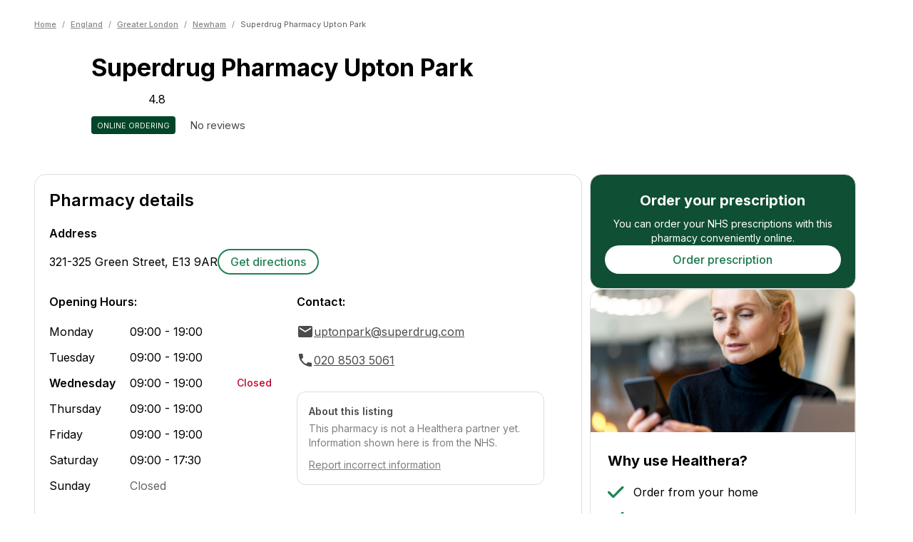

--- FILE ---
content_type: text/html; charset=utf-8
request_url: https://healthera.co.uk/app/pharmacies/england/greater-london/newham/superdrug-pharmacy-upton-park/E139AR
body_size: 23978
content:
<!DOCTYPE html><html lang="en" data-sentry-element="Html" data-sentry-component="MyDocument" data-sentry-source-file="_document.tsx"><head data-sentry-element="Head" data-sentry-source-file="_document.tsx"><meta charSet="utf-8" data-next-head=""/><meta name="viewport" content="initial-scale=1, width=device-width" data-sentry-element="meta" data-sentry-source-file="_app.tsx" data-next-head=""/><meta name="title" data-sentry-element="meta" data-sentry-source-file="_app.tsx" data-next-head=""/><meta name="og:title" data-sentry-element="meta" data-sentry-source-file="_app.tsx" data-next-head=""/><meta name="og:description" data-sentry-element="meta" data-sentry-source-file="_app.tsx" data-next-head=""/><meta name="og:image" data-sentry-element="meta" data-sentry-source-file="_app.tsx" data-next-head=""/><title data-next-head="">Superdrug Pharmacy Upton Park | Pharmacy In E13 9AR, London | Find Prescriptions, Services &amp; Medicines | Healthera</title><meta name="description" content="View information for Superdrug Pharmacy Upton Park, a chemist in London. Use Healthera to order medicines, get treatments and book services online. Find out more at healthera.co.uk." data-sentry-element="meta" data-sentry-source-file="PharmacyLandingPage.tsx" data-next-head=""/><link rel="preconnect" href="https://maps.googleapis.com"/><link data-next-font="" rel="preconnect" href="/" crossorigin="anonymous"/><link rel="preload" href="/app/_next/static/css/7541c4f340e3a8cd.css" as="style"/><meta name="sentry-trace" content="4c98e7c38516b9febe6846ef8360a970-9bc7cfba36e83c74"/><meta name="baggage" content="sentry-environment=production,sentry-release=3899cf39ca4a35a3d11b742dcc5fd0e28e0b443a,sentry-public_key=456086063c6ddf4c9d55f4daf1c0eabc,sentry-trace_id=4c98e7c38516b9febe6846ef8360a970,sentry-org_id=4509926735937536"/><link rel="icon" sizes="16x16" data-next-head=""/><link rel="icon" sizes="32x32" data-next-head=""/><link rel="icon" sizes="48x48" data-next-head=""/><link rel="icon" sizes="192x192" data-next-head=""/><link rel="icon" sizes="16x16, 32x32, 48x48, 192x192" data-next-head=""/><script type="application/ld+json" data-next-head="">{"@context":"https://schema.org","@type":"Pharmacy","name":"Superdrug Pharmacy Upton Park","image":"","address":{"@type":"PostalAddress","streetAddress":"321-325 Green Street","addressLocality":"","postalCode":"E13 9AR","addressCountry":"GB"},"telephone":"020 8503 5061","aggregateRating":{"@type":"AggregateRating","ratingValue":0,"reviewCount":0,"itemReviewed":"Superdrug Pharmacy Upton Park"},"openingHoursSpecification":[{"@type":"OpeningHoursSpecification","dayOfWeek":["Monday","Tuesday","Wednesday","Thursday","Friday"],"opens":"09:00","closes":"19:00"},{"@type":"OpeningHoursSpecification","dayOfWeek":["Saturday"],"opens":"09:00","closes":"17:30"},{"@type":"OpeningHoursSpecification","dayOfWeek":["Sunday"],"opens":"closed","closes":"closed"}]}</script><script type="application/ld+json" data-next-head="">{"@context":"https://schema.org/","@type":"BreadcrumbList","itemListElement":[{"@type":"ListItem","position":1,"name":"Home","item":"https://healthera.co.uk/"},{"@type":"ListItem","position":2,"name":"England","item":"https://healthera.co.uk/app/pharmacies/england"},{"@type":"ListItem","position":3,"name":"Greater London","item":"https://healthera.co.uk/app/pharmacies/england/greater-london"},{"@type":"ListItem","position":4,"name":"Newham","item":"https://healthera.co.uk/app/pharmacies/england/greater-london/newham"}]}</script><link rel="stylesheet" href="https://fonts.googleapis.com/css?family=Inter:300,400,500,600,700&amp;display=swap"/><link rel="stylesheet" href="/app/_next/static/css/7541c4f340e3a8cd.css" data-n-g=""/><noscript data-n-css=""></noscript><script defer="" noModule="" src="/app/_next/static/chunks/polyfills-42372ed130431b0a.js"></script><script src="/app/_next/static/chunks/webpack-131fdfe1d383befa.js" defer=""></script><script src="/app/_next/static/chunks/framework-1d9cf8db8ce1c98a.js" defer=""></script><script src="/app/_next/static/chunks/main-1d3481e10e8b7a19.js" defer=""></script><script src="/app/_next/static/chunks/pages/_app-09b5d7f0828897c8.js" defer=""></script><script src="/app/_next/static/chunks/2746-a721ac2043bb566e.js" defer=""></script><script src="/app/_next/static/chunks/8195-20bdfb79400ca402.js" defer=""></script><script src="/app/_next/static/chunks/1967-ed0082d218a9a954.js" defer=""></script><script src="/app/_next/static/chunks/2598-2229d59982bf2e99.js" defer=""></script><script src="/app/_next/static/chunks/pages/pharmacies/%5Bcountry%5D/%5Bcounty%5D/%5Bcity%5D/%5BpharmacyName%5D/%5Bpostcode%5D-d1c7652b5251fca2.js" defer=""></script><script src="/app/_next/static/c8y6skOa1Dpx5Rys7wIQ0/_buildManifest.js" defer=""></script><script src="/app/_next/static/c8y6skOa1Dpx5Rys7wIQ0/_ssgManifest.js" defer=""></script></head><body><link rel="preload" as="image" href="/app/_next/static/media/phonewoman.8d8476bb.svg"/><link rel="preload" as="image" href="/app/_next/static/media/greencheckmark.3ec3124d.svg"/><link rel="preload" as="image" href="/app/img/brands/healthera-green.svg"/><div id="__next"><style data-emotion="css-global 1e2f51l">html{-webkit-font-smoothing:antialiased;-moz-osx-font-smoothing:grayscale;box-sizing:border-box;-webkit-text-size-adjust:100%;}*,*::before,*::after{box-sizing:inherit;}strong,b{font-weight:700;}body{margin:0;color:var(--mui-palette-text-primary);font-family:Inter,Arial,sans-serif;font-weight:400;font-size:1rem;line-height:1.5;background-color:var(--mui-palette-background-default);}@media print{body{background-color:var(--mui-palette-common-white);}}body::backdrop{background-color:var(--mui-palette-background-default);}html{--web-primary:#218354;--web-foreground:#FFF;}</style><style data-emotion="css 1oh02li">@media (min-width:600px){.css-1oh02li{margin-top:unset;}}</style><style data-emotion="css n5b2i9">@media (min-width:600px){.css-n5b2i9{margin-top:unset;}}</style><div class="MuiBox-root css-n5b2i9" data-sentry-element="StyledContent" data-sentry-source-file="index.tsx"><style data-emotion="css 1i9gzuq">.css-1i9gzuq{min-height:calc(100vh - (56 + 310px));}</style><main data-sentry-element="StyledMain" data-sentry-source-file="index.tsx" class="css-1i9gzuq"><div class="MuiBox-root css-0" data-sentry-element="Box" data-sentry-component="PharmacyLanding" data-sentry-source-file="PharmacyLandingPage.tsx"><style data-emotion="css l2hpau">.css-l2hpau{max-width:1280px;width:100%;margin-left:auto;margin-right:auto;position:relative;padding-left:calc(3 * var(--mui-spacing));padding-right:calc(3 * var(--mui-spacing));}@media (min-width:600px){.css-l2hpau{padding-left:calc(3 * var(--mui-spacing));padding-right:calc(3 * var(--mui-spacing));}}@media (min-width:768px){.css-l2hpau{padding-left:calc(4 * var(--mui-spacing));padding-right:calc(4 * var(--mui-spacing));}}@media (min-width:1000px){.css-l2hpau{padding-left:calc(6 * var(--mui-spacing));padding-right:calc(6 * var(--mui-spacing));}}</style><style data-emotion="css 1iv1g21">.css-1iv1g21{max-width:1280px;width:100%;margin-left:auto;margin-right:auto;position:relative;padding-left:calc(3 * var(--mui-spacing));padding-right:calc(3 * var(--mui-spacing));}@media (min-width:600px){.css-1iv1g21{padding-left:calc(3 * var(--mui-spacing));padding-right:calc(3 * var(--mui-spacing));}}@media (min-width:768px){.css-1iv1g21{padding-left:calc(4 * var(--mui-spacing));padding-right:calc(4 * var(--mui-spacing));}}@media (min-width:1000px){.css-1iv1g21{padding-left:calc(6 * var(--mui-spacing));padding-right:calc(6 * var(--mui-spacing));}}</style><div class="MuiBox-root css-1iv1g21" data-sentry-element="Layout" data-sentry-source-file="index.tsx" data-sentry-component="ContainerLayout"><style data-emotion="css 1fwzste">.css-1fwzste{padding-top:calc(2 * var(--mui-spacing));padding-bottom:calc(2 * var(--mui-spacing));}</style><div class="MuiBox-root css-1fwzste" data-sentry-element="Box" data-sentry-source-file="index.tsx"><style data-emotion="css 1lyvghj">.css-1lyvghj{-webkit-text-decoration:none;text-decoration:none;}@media (min-width:0px){.css-1lyvghj{margin-top:32px;}}@media (min-width:600px){.css-1lyvghj{margin-top:10px;}}@media (min-width:768px){.css-1lyvghj{margin-top:10px;}}</style><div class="MuiBox-root css-1lyvghj" data-sentry-element="Box" data-sentry-source-file="index.tsx" data-sentry-component="Breadcrumbs"><style data-emotion="css 10lpbnq">.css-10lpbnq{font-size:11px;-webkit-align-items:center;-webkit-box-align:center;-ms-flex-align:center;align-items:center;}</style><style data-emotion="css 1569bq6">.css-1569bq6{margin:0;font-family:Inter,Arial,sans-serif;font-weight:400;font-size:1rem;line-height:1.5;color:#868686;font-size:11px;-webkit-align-items:center;-webkit-box-align:center;-ms-flex-align:center;align-items:center;}</style><nav class="MuiTypography-root MuiTypography-body1 MuiBreadcrumbs-root css-1569bq6" aria-label="breadcrumb" data-sentry-element="BreadcrumbsComponent" data-sentry-source-file="index.tsx"><style data-emotion="css 51eq8m">.css-51eq8m{display:-webkit-box;display:-webkit-flex;display:-ms-flexbox;display:flex;-webkit-box-flex-wrap:wrap;-webkit-flex-wrap:wrap;-ms-flex-wrap:wrap;flex-wrap:wrap;-webkit-align-items:center;-webkit-box-align:center;-ms-flex-align:center;align-items:center;padding:0;margin:0;list-style:none;}</style><ol class="MuiBreadcrumbs-ol css-51eq8m"><li class="MuiBreadcrumbs-li"><a><style data-emotion="css 1sa1kgd">.css-1sa1kgd{display:inline;color:#868686;-webkit-text-decoration:underline;text-decoration:underline;font-size:11px;font-weight:500;}.css-1sa1kgd:hover{cursor:pointer;}</style><style data-emotion="css ty2rjc">.css-ty2rjc{display:inline;color:#868686;-webkit-text-decoration:underline;text-decoration:underline;font-size:11px;font-weight:500;}.css-ty2rjc:hover{cursor:pointer;}</style><div class="MuiBox-root css-ty2rjc" data-sentry-element="StyledLinkWrapper" data-sentry-source-file="index.tsx">Home</div></a></li><style data-emotion="css 1nd5pgh">.css-1nd5pgh{display:-webkit-box;display:-webkit-flex;display:-ms-flexbox;display:flex;-webkit-user-select:none;-moz-user-select:none;-ms-user-select:none;user-select:none;margin-left:8px;margin-right:8px;}</style><li aria-hidden="true" class="MuiBreadcrumbs-separator css-1nd5pgh">/</li><li class="MuiBreadcrumbs-li"><a><div class="MuiBox-root css-ty2rjc">England</div></a></li><li aria-hidden="true" class="MuiBreadcrumbs-separator css-1nd5pgh">/</li><li class="MuiBreadcrumbs-li"><a><div class="MuiBox-root css-ty2rjc">Greater London</div></a></li><li aria-hidden="true" class="MuiBreadcrumbs-separator css-1nd5pgh">/</li><li class="MuiBreadcrumbs-li"><a><div class="MuiBox-root css-ty2rjc">Newham</div></a></li><li aria-hidden="true" class="MuiBreadcrumbs-separator css-1nd5pgh">/</li><li class="MuiBreadcrumbs-li"><style data-emotion="css 1umr00h">.css-1umr00h{margin:0;font-family:Inter,Arial,sans-serif;font-weight:400;font-size:1rem;line-height:1.5;font-size:11px;color:#5E5E5E;}</style><p class="MuiTypography-root MuiTypography-body1 css-1umr00h" data-sentry-element="Typography" data-sentry-source-file="index.tsx">Superdrug Pharmacy Upton Park</p></li></ol></nav></div></div><style data-emotion="css 8hrwy2">.css-8hrwy2{display:-webkit-box;display:-webkit-flex;display:-ms-flexbox;display:flex;gap:32px;margin-top:16px;margin-bottom:24px;}</style><div class="MuiBox-root css-8hrwy2" data-sentry-element="Box" data-sentry-source-file="index.tsx"><style data-emotion="css 1cg749g">.css-1cg749g{display:-webkit-box;display:-webkit-flex;display:-ms-flexbox;display:flex;-webkit-box-pack:center;-ms-flex-pack:center;-webkit-justify-content:center;justify-content:center;-webkit-align-items:center;-webkit-box-align:center;-ms-flex-align:center;align-items:center;width:80px;height:80px;position:relative;}</style><div class="MuiBox-root css-1cg749g"><span style="box-sizing:border-box;display:block;overflow:hidden;width:initial;height:initial;background:none;opacity:1;border:0;margin:0;padding:0;position:absolute;top:0;left:0;bottom:0;right:0"><img alt="Default pharmacy icon" src="[data-uri]" decoding="async" data-nimg="fill" style="position:absolute;top:0;left:0;bottom:0;right:0;box-sizing:border-box;padding:0;border:none;margin:auto;display:block;width:0;height:0;min-width:100%;max-width:100%;min-height:100%;max-height:100%;object-fit:contain"/><noscript><img alt="Default pharmacy icon" loading="lazy" decoding="async" data-nimg="fill" style="position:absolute;top:0;left:0;bottom:0;right:0;box-sizing:border-box;padding:0;border:none;margin:auto;display:block;width:0;height:0;min-width:100%;max-width:100%;min-height:100%;max-height:100%;object-fit:contain" sizes="100vw" srcSet="/app/_next/static/media/healthera-pharmacy-icon.3d6b6e85.svg 640w, /app/_next/static/media/healthera-pharmacy-icon.3d6b6e85.svg 750w, /app/_next/static/media/healthera-pharmacy-icon.3d6b6e85.svg 828w, /app/_next/static/media/healthera-pharmacy-icon.3d6b6e85.svg 1080w, /app/_next/static/media/healthera-pharmacy-icon.3d6b6e85.svg 1200w, /app/_next/static/media/healthera-pharmacy-icon.3d6b6e85.svg 1920w, /app/_next/static/media/healthera-pharmacy-icon.3d6b6e85.svg 2048w, /app/_next/static/media/healthera-pharmacy-icon.3d6b6e85.svg 3840w" src="/app/_next/static/media/healthera-pharmacy-icon.3d6b6e85.svg"/></noscript></span></div><style data-emotion="css 1sy0xge">.css-1sy0xge{height:-webkit-fit-content;height:-moz-fit-content;height:fit-content;}</style><div class="MuiBox-root css-1sy0xge" data-sentry-element="Box" data-sentry-source-file="index.tsx"><style data-emotion="css bfktb4">.css-bfktb4{margin:0;font-family:Inter,Arial,sans-serif;font-weight:400;font-size:2.125rem;line-height:1.235;font-weight:700;}</style><h1 class="MuiTypography-root MuiTypography-h4 css-bfktb4" data-sentry-element="Typography" data-sentry-source-file="index.tsx">Superdrug Pharmacy Upton Park</h1><style data-emotion="css 1hw29i9">.css-1hw29i9{margin-top:12px;}</style><div class="MuiBox-root css-1hw29i9"><style data-emotion="css axw7ok">.css-axw7ok{display:-webkit-box;display:-webkit-flex;display:-ms-flexbox;display:flex;-webkit-align-items:center;-webkit-box-align:center;-ms-flex-align:center;align-items:center;gap:8px;}</style><div class="MuiBox-root css-axw7ok"><style data-emotion="css j2at52">.css-j2at52{display:-webkit-box;display:-webkit-flex;display:-ms-flexbox;display:flex;-webkit-align-items:center;-webkit-box-align:center;-ms-flex-align:center;align-items:center;gap:2px;}</style><div class="MuiBox-root css-j2at52" data-sentry-element="Box" data-sentry-component="RatingStars" data-sentry-source-file="index.tsx"><style data-emotion="css 1agldb">.css-1agldb{width:16px;height:16px;position:relative;}</style><div class="MuiBox-root css-1agldb"><span style="box-sizing:border-box;display:block;overflow:hidden;width:initial;height:initial;background:none;opacity:1;border:0;margin:0;padding:0;position:absolute;top:0;left:0;bottom:0;right:0"><img alt="Rating star" src="[data-uri]" decoding="async" data-nimg="fill" style="position:absolute;top:0;left:0;bottom:0;right:0;box-sizing:border-box;padding:0;border:none;margin:auto;display:block;width:0;height:0;min-width:100%;max-width:100%;min-height:100%;max-height:100%;object-fit:contain"/><noscript><img alt="Rating star" loading="lazy" decoding="async" data-nimg="fill" style="position:absolute;top:0;left:0;bottom:0;right:0;box-sizing:border-box;padding:0;border:none;margin:auto;display:block;width:0;height:0;min-width:100%;max-width:100%;min-height:100%;max-height:100%;object-fit:contain" sizes="100vw" srcSet="/app/_next/static/media/ratingstar.31392676.svg 640w, /app/_next/static/media/ratingstar.31392676.svg 750w, /app/_next/static/media/ratingstar.31392676.svg 828w, /app/_next/static/media/ratingstar.31392676.svg 1080w, /app/_next/static/media/ratingstar.31392676.svg 1200w, /app/_next/static/media/ratingstar.31392676.svg 1920w, /app/_next/static/media/ratingstar.31392676.svg 2048w, /app/_next/static/media/ratingstar.31392676.svg 3840w" src="/app/_next/static/media/ratingstar.31392676.svg"/></noscript></span></div><div class="MuiBox-root css-1agldb"><span style="box-sizing:border-box;display:block;overflow:hidden;width:initial;height:initial;background:none;opacity:1;border:0;margin:0;padding:0;position:absolute;top:0;left:0;bottom:0;right:0"><img alt="Rating star" src="[data-uri]" decoding="async" data-nimg="fill" style="position:absolute;top:0;left:0;bottom:0;right:0;box-sizing:border-box;padding:0;border:none;margin:auto;display:block;width:0;height:0;min-width:100%;max-width:100%;min-height:100%;max-height:100%;object-fit:contain"/><noscript><img alt="Rating star" loading="lazy" decoding="async" data-nimg="fill" style="position:absolute;top:0;left:0;bottom:0;right:0;box-sizing:border-box;padding:0;border:none;margin:auto;display:block;width:0;height:0;min-width:100%;max-width:100%;min-height:100%;max-height:100%;object-fit:contain" sizes="100vw" srcSet="/app/_next/static/media/ratingstar.31392676.svg 640w, /app/_next/static/media/ratingstar.31392676.svg 750w, /app/_next/static/media/ratingstar.31392676.svg 828w, /app/_next/static/media/ratingstar.31392676.svg 1080w, /app/_next/static/media/ratingstar.31392676.svg 1200w, /app/_next/static/media/ratingstar.31392676.svg 1920w, /app/_next/static/media/ratingstar.31392676.svg 2048w, /app/_next/static/media/ratingstar.31392676.svg 3840w" src="/app/_next/static/media/ratingstar.31392676.svg"/></noscript></span></div><div class="MuiBox-root css-1agldb"><span style="box-sizing:border-box;display:block;overflow:hidden;width:initial;height:initial;background:none;opacity:1;border:0;margin:0;padding:0;position:absolute;top:0;left:0;bottom:0;right:0"><img alt="Rating star" src="[data-uri]" decoding="async" data-nimg="fill" style="position:absolute;top:0;left:0;bottom:0;right:0;box-sizing:border-box;padding:0;border:none;margin:auto;display:block;width:0;height:0;min-width:100%;max-width:100%;min-height:100%;max-height:100%;object-fit:contain"/><noscript><img alt="Rating star" loading="lazy" decoding="async" data-nimg="fill" style="position:absolute;top:0;left:0;bottom:0;right:0;box-sizing:border-box;padding:0;border:none;margin:auto;display:block;width:0;height:0;min-width:100%;max-width:100%;min-height:100%;max-height:100%;object-fit:contain" sizes="100vw" srcSet="/app/_next/static/media/ratingstar.31392676.svg 640w, /app/_next/static/media/ratingstar.31392676.svg 750w, /app/_next/static/media/ratingstar.31392676.svg 828w, /app/_next/static/media/ratingstar.31392676.svg 1080w, /app/_next/static/media/ratingstar.31392676.svg 1200w, /app/_next/static/media/ratingstar.31392676.svg 1920w, /app/_next/static/media/ratingstar.31392676.svg 2048w, /app/_next/static/media/ratingstar.31392676.svg 3840w" src="/app/_next/static/media/ratingstar.31392676.svg"/></noscript></span></div><div class="MuiBox-root css-1agldb"><span style="box-sizing:border-box;display:block;overflow:hidden;width:initial;height:initial;background:none;opacity:1;border:0;margin:0;padding:0;position:absolute;top:0;left:0;bottom:0;right:0"><img alt="Rating star" src="[data-uri]" decoding="async" data-nimg="fill" style="position:absolute;top:0;left:0;bottom:0;right:0;box-sizing:border-box;padding:0;border:none;margin:auto;display:block;width:0;height:0;min-width:100%;max-width:100%;min-height:100%;max-height:100%;object-fit:contain"/><noscript><img alt="Rating star" loading="lazy" decoding="async" data-nimg="fill" style="position:absolute;top:0;left:0;bottom:0;right:0;box-sizing:border-box;padding:0;border:none;margin:auto;display:block;width:0;height:0;min-width:100%;max-width:100%;min-height:100%;max-height:100%;object-fit:contain" sizes="100vw" srcSet="/app/_next/static/media/ratingstar.31392676.svg 640w, /app/_next/static/media/ratingstar.31392676.svg 750w, /app/_next/static/media/ratingstar.31392676.svg 828w, /app/_next/static/media/ratingstar.31392676.svg 1080w, /app/_next/static/media/ratingstar.31392676.svg 1200w, /app/_next/static/media/ratingstar.31392676.svg 1920w, /app/_next/static/media/ratingstar.31392676.svg 2048w, /app/_next/static/media/ratingstar.31392676.svg 3840w" src="/app/_next/static/media/ratingstar.31392676.svg"/></noscript></span></div><div class="MuiBox-root css-1agldb"><span style="box-sizing:border-box;display:block;overflow:hidden;width:initial;height:initial;background:none;opacity:1;border:0;margin:0;padding:0;position:absolute;top:0;left:0;bottom:0;right:0"><img alt="Half rating star" src="[data-uri]" decoding="async" data-nimg="fill" style="position:absolute;top:0;left:0;bottom:0;right:0;box-sizing:border-box;padding:0;border:none;margin:auto;display:block;width:0;height:0;min-width:100%;max-width:100%;min-height:100%;max-height:100%;object-fit:contain"/><noscript><img alt="Half rating star" loading="lazy" decoding="async" data-nimg="fill" style="position:absolute;top:0;left:0;bottom:0;right:0;box-sizing:border-box;padding:0;border:none;margin:auto;display:block;width:0;height:0;min-width:100%;max-width:100%;min-height:100%;max-height:100%;object-fit:contain" sizes="100vw" srcSet="/app/_next/static/media/ratingstar.31392676.svg 640w, /app/_next/static/media/ratingstar.31392676.svg 750w, /app/_next/static/media/ratingstar.31392676.svg 828w, /app/_next/static/media/ratingstar.31392676.svg 1080w, /app/_next/static/media/ratingstar.31392676.svg 1200w, /app/_next/static/media/ratingstar.31392676.svg 1920w, /app/_next/static/media/ratingstar.31392676.svg 2048w, /app/_next/static/media/ratingstar.31392676.svg 3840w" src="/app/_next/static/media/ratingstar.31392676.svg"/></noscript></span></div></div><style data-emotion="css 1d2cxcw">.css-1d2cxcw{margin:0;font-family:Inter,Arial,sans-serif;font-weight:400;font-size:1rem;line-height:1.5;}</style><p class="MuiTypography-root MuiTypography-body1 css-1d2cxcw">4.8</p></div></div><style data-emotion="css hqk9ka">.css-hqk9ka{display:-webkit-box;display:-webkit-flex;display:-ms-flexbox;display:flex;-webkit-align-items:center;-webkit-box-align:center;-ms-flex-align:center;align-items:center;gap:8px;margin-top:12px;}</style><div class="MuiBox-root css-hqk9ka" data-sentry-element="Box" data-sentry-source-file="index.tsx"><style data-emotion="css 1wz7s3o">.css-1wz7s3o{display:inline-block;text-transform:uppercase;background-color:#01452B;color:#EEF6E3;font-size:11px;padding:4.5px 8px;border-radius:4px;margin-bottom:0;}</style><div class="MuiBox-root css-1wz7s3o">Online Ordering</div><style data-emotion="css 1osja9u">.css-1osja9u{display:-webkit-box;display:-webkit-flex;display:-ms-flexbox;display:flex;-webkit-align-items:center;-webkit-box-align:center;-ms-flex-align:center;align-items:center;gap:4px;-webkit-box-flex-wrap:wrap;-webkit-flex-wrap:wrap;-ms-flex-wrap:wrap;flex-wrap:wrap;}</style><div class="MuiBox-root css-1osja9u"><style data-emotion="css 1o6849t">.css-1o6849t{position:relative;width:16px;height:16px;display:-webkit-inline-box;display:-webkit-inline-flex;display:-ms-inline-flexbox;display:inline-flex;margin-right:calc(0.5 * var(--mui-spacing));}</style><div class="MuiBox-root css-1o6849t"><span style="box-sizing:border-box;display:block;overflow:hidden;width:initial;height:initial;background:none;opacity:1;border:0;margin:0;padding:0;position:absolute;top:0;left:0;bottom:0;right:0"><img alt="Empty rating star" src="[data-uri]" decoding="async" data-nimg="fill" style="position:absolute;top:0;left:0;bottom:0;right:0;box-sizing:border-box;padding:0;border:none;margin:auto;display:block;width:0;height:0;min-width:100%;max-width:100%;min-height:100%;max-height:100%;object-fit:contain"/><noscript><img alt="Empty rating star" loading="lazy" decoding="async" data-nimg="fill" style="position:absolute;top:0;left:0;bottom:0;right:0;box-sizing:border-box;padding:0;border:none;margin:auto;display:block;width:0;height:0;min-width:100%;max-width:100%;min-height:100%;max-height:100%;object-fit:contain" sizes="100vw" srcSet="/app/_next/static/media/grayratingstar.41acb32c.svg 640w, /app/_next/static/media/grayratingstar.41acb32c.svg 750w, /app/_next/static/media/grayratingstar.41acb32c.svg 828w, /app/_next/static/media/grayratingstar.41acb32c.svg 1080w, /app/_next/static/media/grayratingstar.41acb32c.svg 1200w, /app/_next/static/media/grayratingstar.41acb32c.svg 1920w, /app/_next/static/media/grayratingstar.41acb32c.svg 2048w, /app/_next/static/media/grayratingstar.41acb32c.svg 3840w" src="/app/_next/static/media/grayratingstar.41acb32c.svg"/></noscript></span></div><style data-emotion="css 7yewre">.css-7yewre{margin:0;font-family:Inter,Arial,sans-serif;font-style:normal;font-weight:400;font-size:.93rem;line-height:1.25rem;color:#4B4B4B;}</style><span class="MuiTypography-root MuiTypography-body6Regular css-7yewre">No reviews</span></div></div></div><style data-emotion="css 11rhpv0">.css-11rhpv0{display:-webkit-box;display:-webkit-flex;display:-ms-flexbox;display:flex;-webkit-flex-direction:column;-ms-flex-direction:column;flex-direction:column;margin-left:auto;text-align:right;}</style><div class="MuiBox-root css-11rhpv0" data-sentry-element="Box" data-sentry-source-file="index.tsx"><style data-emotion="css 1qcdd0t">.css-1qcdd0t{display:none;-webkit-flex-direction:column;-ms-flex-direction:column;flex-direction:column;gap:4px;}</style><div class="MuiBox-root css-1qcdd0t" data-sentry-element="Box" data-sentry-component="NHSServices" data-sentry-source-file="index.tsx"><style data-emotion="css 1gtnh8x">.css-1gtnh8x{margin-left:auto;text-align:right;width:51px;height:20px;}</style><div class="MuiBox-root css-1gtnh8x" data-sentry-element="Box" data-sentry-source-file="index.tsx"><span style="box-sizing:border-box;display:inline-block;overflow:hidden;width:initial;height:initial;background:none;opacity:1;border:0;margin:0;padding:0;position:relative;max-width:100%"><span style="box-sizing:border-box;display:block;width:initial;height:initial;background:none;opacity:1;border:0;margin:0;padding:0;max-width:100%"><img style="display:block;max-width:100%;width:initial;height:initial;background:none;opacity:1;border:0;margin:0;padding:0" alt="" aria-hidden="true" src="data:image/svg+xml,%3csvg%20xmlns=%27http://www.w3.org/2000/svg%27%20version=%271.1%27%20width=%2751%27%20height=%2720%27/%3e"/></span><img alt="NHS logo" data-sentry-element="Image" data-sentry-source-file="index.tsx" src="[data-uri]" decoding="async" data-nimg="intrinsic" style="position:absolute;top:0;left:0;bottom:0;right:0;box-sizing:border-box;padding:0;border:none;margin:auto;display:block;width:0;height:0;min-width:100%;max-width:100%;min-height:100%;max-height:100%"/><noscript><img alt="NHS logo" data-sentry-element="Image" data-sentry-source-file="index.tsx" loading="lazy" decoding="async" data-nimg="intrinsic" style="position:absolute;top:0;left:0;bottom:0;right:0;box-sizing:border-box;padding:0;border:none;margin:auto;display:block;width:0;height:0;min-width:100%;max-width:100%;min-height:100%;max-height:100%" srcSet="/app/_next/static/media/nhs_logo.b6a17f4e.svg 1x, /app/_next/static/media/nhs_logo.b6a17f4e.svg 2x" src="/app/_next/static/media/nhs_logo.b6a17f4e.svg"/></noscript></span></div><style data-emotion="css fm46nz">.css-fm46nz{margin:0;font-family:Inter,Arial,sans-serif;font-style:normal;font-weight:700;font-size:1rem;line-height:1.25rem;white-space:nowrap;}</style><span class="MuiTypography-root MuiTypography-body5Bold css-fm46nz" data-sentry-element="Typography" data-sentry-source-file="index.tsx">Providing NHS services</span></div></div></div></div><style data-emotion="css 1cdfkg7">.css-1cdfkg7{background-color:color-mix(in oklab, #218354 10%, #fff);padding-top:32px;}</style><div class="MuiBox-root css-1cdfkg7" data-sentry-element="Box" data-sentry-source-file="PharmacyLandingPage.tsx"><div class="MuiBox-root css-1iv1g21" data-sentry-element="Layout" data-sentry-source-file="index.tsx" data-sentry-component="ContainerLayout"><style data-emotion="css 1p6p7rj">.css-1p6p7rj{--Grid-columns:12;--Grid-columnSpacing:calc(4 * var(--mui-spacing));--Grid-rowSpacing:calc(4 * var(--mui-spacing));-webkit-flex-direction:row;-ms-flex-direction:row;flex-direction:row;min-width:0;box-sizing:border-box;display:-webkit-box;display:-webkit-flex;display:-ms-flexbox;display:flex;-webkit-box-flex-wrap:wrap;-webkit-flex-wrap:wrap;-ms-flex-wrap:wrap;flex-wrap:wrap;gap:var(--Grid-rowSpacing) var(--Grid-columnSpacing);}.css-1p6p7rj >*{--Grid-parent-columns:12;}.css-1p6p7rj >*{--Grid-parent-columnSpacing:calc(4 * var(--mui-spacing));}.css-1p6p7rj >*{--Grid-parent-rowSpacing:calc(4 * var(--mui-spacing));}</style><div class="MuiGrid-root MuiGrid-container MuiGrid-direction-xs-row MuiGrid-spacing-xs-4 css-1p6p7rj" data-sentry-element="Grid" data-sentry-source-file="PharmacyLandingPage.tsx"><style data-emotion="css nhh8j9">.css-nhh8j9{-webkit-box-flex:0;-webkit-flex-grow:0;-ms-flex-positive:0;flex-grow:0;-webkit-flex-basis:auto;-ms-flex-preferred-size:auto;flex-basis:auto;width:calc(100% * 12 / var(--Grid-parent-columns) - (var(--Grid-parent-columns) - 12) * (var(--Grid-parent-columnSpacing) / var(--Grid-parent-columns)));min-width:0;box-sizing:border-box;}@media (min-width:1000px){.css-nhh8j9{-webkit-box-flex:0;-webkit-flex-grow:0;-ms-flex-positive:0;flex-grow:0;-webkit-flex-basis:auto;-ms-flex-preferred-size:auto;flex-basis:auto;width:calc(100% * 8 / var(--Grid-parent-columns) - (var(--Grid-parent-columns) - 8) * (var(--Grid-parent-columnSpacing) / var(--Grid-parent-columns)));}}</style><div class="MuiGrid-root MuiGrid-direction-xs-row MuiGrid-grid-xs-12 MuiGrid-grid-lg-8 css-nhh8j9" data-sentry-element="Grid" data-sentry-source-file="PharmacyLandingPage.tsx"><style data-emotion="css 1nvmleg">.css-1nvmleg{display:-webkit-box;display:-webkit-flex;display:-ms-flexbox;display:flex;-webkit-flex-direction:column;-ms-flex-direction:column;flex-direction:column;gap:calc(3 * var(--mui-spacing));margin-bottom:calc(3 * var(--mui-spacing));}</style><div class="MuiBox-root css-1nvmleg" data-sentry-element="Box" data-sentry-source-file="PharmacyLandingPage.tsx"><style data-emotion="css 1fsi5jq">.css-1fsi5jq{max-width:768px;border-radius:16px;background-color:#FFFFFF;border:1px solid #DDDDDD;margin:0 0 0 0;padding:20px;width:100%;}</style><div class="MuiBox-root css-1fsi5jq" data-sentry-element="Box" data-sentry-component="SectionCard" data-sentry-source-file="index.tsx"><style data-emotion="css 14r34si">.css-14r34si{background-color:#FFFFFF;}</style><div class="MuiBox-root css-14r34si" data-sentry-element="Box" data-sentry-source-file="index.tsx"><style data-emotion="css 61n2nw">.css-61n2nw{display:-webkit-box;display:-webkit-flex;display:-ms-flexbox;display:flex;-webkit-box-pack:justify;-webkit-justify-content:space-between;justify-content:space-between;-webkit-align-items:center;-webkit-box-align:center;-ms-flex-align:center;align-items:center;margin-bottom:calc(2 * var(--mui-spacing));}</style><div class="MuiBox-root css-61n2nw" data-sentry-element="Box" data-sentry-source-file="index.tsx"><style data-emotion="css 187oh6">.css-187oh6{margin:0;font-family:Inter,Arial,sans-serif;font-weight:400;font-size:1.5rem;line-height:1.334;font-weight:600;}</style><h2 class="MuiTypography-root MuiTypography-h5 css-187oh6" data-sentry-element="Typography" data-sentry-source-file="index.tsx">Pharmacy details</h2></div><style data-emotion="css 1w3ufwa">.css-1w3ufwa{margin-bottom:calc(3 * var(--mui-spacing));}</style><div class="MuiBox-root css-1w3ufwa" data-sentry-element="Box" data-sentry-source-file="index.tsx"><style data-emotion="css 13zh1r8">.css-13zh1r8{margin:0;font-family:Inter,Arial,sans-serif;font-weight:400;font-size:1rem;line-height:1.75;font-weight:600;margin-bottom:var(--mui-spacing);}</style><h3 class="MuiTypography-root MuiTypography-subtitle1 css-13zh1r8" data-sentry-element="Typography" data-sentry-source-file="index.tsx">Address</h3><style data-emotion="css t4lqx3">.css-t4lqx3{display:-webkit-box;display:-webkit-flex;display:-ms-flexbox;display:flex;-webkit-box-flex-wrap:wrap;-webkit-flex-wrap:wrap;-ms-flex-wrap:wrap;flex-wrap:wrap;gap:calc(2 * var(--mui-spacing));-webkit-align-items:center;-webkit-box-align:center;-ms-flex-align:center;align-items:center;}</style><div class="MuiBox-root css-t4lqx3" data-sentry-element="Box" data-sentry-source-file="index.tsx"><p class="MuiTypography-root MuiTypography-body1 css-1d2cxcw" data-sentry-element="Typography" data-sentry-source-file="index.tsx">321-325 Green Street<!-- -->, <!-- -->E13 9AR</p><style data-emotion="css 1vq9u9z">.css-1vq9u9z{display:-webkit-box;display:-webkit-flex;display:-ms-flexbox;display:flex;gap:calc(2 * var(--mui-spacing));}</style><div class="MuiBox-root css-1vq9u9z" data-sentry-element="Box" data-sentry-source-file="index.tsx"><style data-emotion="css 1gq9mf6">.css-1gq9mf6{-webkit-text-decoration:underline;text-decoration:underline;text-decoration-color:var(--Link-underlineColor);--Link-underlineColor:rgba(var(--mui-palette-primary-mainChannel) / 0.4);display:inline-block;color:#218354;border:2px solid #218354;border-radius:calc(12 * var(--mui-shape-borderRadius));padding:calc(0.5 * var(--mui-spacing)) calc(2 * var(--mui-spacing));-webkit-text-decoration:none;text-decoration:none;font-weight:500;min-width:140px;text-align:center;white-space:nowrap;}.css-1gq9mf6:hover{text-decoration-color:inherit;}.css-1gq9mf6:hover{background-color:#21835410;}</style><style data-emotion="css 1cbx3dr">.css-1cbx3dr{margin:0;font:inherit;line-height:inherit;letter-spacing:inherit;color:var(--mui-palette-primary-main);-webkit-text-decoration:underline;text-decoration:underline;text-decoration-color:var(--Link-underlineColor);--Link-underlineColor:rgba(var(--mui-palette-primary-mainChannel) / 0.4);display:inline-block;color:#218354;border:2px solid #218354;border-radius:calc(12 * var(--mui-shape-borderRadius));padding:calc(0.5 * var(--mui-spacing)) calc(2 * var(--mui-spacing));-webkit-text-decoration:none;text-decoration:none;font-weight:500;min-width:140px;text-align:center;white-space:nowrap;}.css-1cbx3dr:hover{text-decoration-color:inherit;}.css-1cbx3dr:hover{background-color:#21835410;}</style><a class="MuiTypography-root MuiTypography-inherit MuiLink-root MuiLink-underlineAlways css-1cbx3dr" href="https://maps.google.com/maps?q=321-325 Green Street, E13 9AR" target="_blank" data-sentry-element="Link" data-sentry-source-file="index.tsx">Get directions</a></div></div></div><div class="MuiGrid-root MuiGrid-container MuiGrid-direction-xs-row MuiGrid-spacing-xs-4 css-1p6p7rj" data-sentry-element="Grid" data-sentry-source-file="index.tsx"><style data-emotion="css 1w6dufj">.css-1w6dufj{-webkit-box-flex:0;-webkit-flex-grow:0;-ms-flex-positive:0;flex-grow:0;-webkit-flex-basis:auto;-ms-flex-preferred-size:auto;flex-basis:auto;width:calc(100% * 12 / var(--Grid-parent-columns) - (var(--Grid-parent-columns) - 12) * (var(--Grid-parent-columnSpacing) / var(--Grid-parent-columns)));min-width:0;box-sizing:border-box;}@media (min-width:768px){.css-1w6dufj{-webkit-box-flex:0;-webkit-flex-grow:0;-ms-flex-positive:0;flex-grow:0;-webkit-flex-basis:auto;-ms-flex-preferred-size:auto;flex-basis:auto;width:calc(100% * 6 / var(--Grid-parent-columns) - (var(--Grid-parent-columns) - 6) * (var(--Grid-parent-columnSpacing) / var(--Grid-parent-columns)));}}</style><div class="MuiGrid-root MuiGrid-direction-xs-row MuiGrid-grid-xs-12 MuiGrid-grid-md-6 css-1w6dufj" data-sentry-element="Grid" data-sentry-source-file="index.tsx"><style data-emotion="css 7r9u9c">.css-7r9u9c{margin:0;font-family:Inter,Arial,sans-serif;font-weight:400;font-size:1rem;line-height:1.75;font-weight:600;margin-bottom:calc(2 * var(--mui-spacing));}</style><h3 class="MuiTypography-root MuiTypography-subtitle1 css-7r9u9c" data-sentry-element="Typography" data-sentry-source-file="index.tsx">Opening Hours:</h3><style data-emotion="css 18bu0zo">.css-18bu0zo{--Grid-columns:12;--Grid-columnSpacing:calc(0.5 * var(--mui-spacing));--Grid-rowSpacing:calc(0.5 * var(--mui-spacing));-webkit-flex-direction:row;-ms-flex-direction:row;flex-direction:row;min-width:0;box-sizing:border-box;display:-webkit-box;display:-webkit-flex;display:-ms-flexbox;display:flex;-webkit-box-flex-wrap:wrap;-webkit-flex-wrap:wrap;-ms-flex-wrap:wrap;flex-wrap:wrap;gap:var(--Grid-rowSpacing) var(--Grid-columnSpacing);}.css-18bu0zo >*{--Grid-parent-columns:12;}.css-18bu0zo >*{--Grid-parent-columnSpacing:calc(0.5 * var(--mui-spacing));}.css-18bu0zo >*{--Grid-parent-rowSpacing:calc(0.5 * var(--mui-spacing));}</style><div class="MuiGrid-root MuiGrid-container MuiGrid-direction-xs-row MuiGrid-spacing-xs-0.5 css-18bu0zo"><style data-emotion="css kmeiit">.css-kmeiit{--Grid-columns:12;-webkit-box-flex:0;-webkit-flex-grow:0;-ms-flex-positive:0;flex-grow:0;-webkit-flex-basis:auto;-ms-flex-preferred-size:auto;flex-basis:auto;width:calc(100% * 12 / var(--Grid-parent-columns) - (var(--Grid-parent-columns) - 12) * (var(--Grid-parent-columnSpacing) / var(--Grid-parent-columns)));-webkit-flex-direction:row;-ms-flex-direction:row;flex-direction:row;min-width:0;box-sizing:border-box;display:-webkit-box;display:-webkit-flex;display:-ms-flexbox;display:flex;-webkit-box-flex-wrap:wrap;-webkit-flex-wrap:wrap;-ms-flex-wrap:wrap;flex-wrap:wrap;gap:var(--Grid-rowSpacing) var(--Grid-columnSpacing);-webkit-align-items:center;-webkit-box-align:center;-ms-flex-align:center;align-items:center;-webkit-box-flex-wrap:nowrap;-webkit-flex-wrap:nowrap;-ms-flex-wrap:nowrap;flex-wrap:nowrap;margin-bottom:calc(1.5 * var(--mui-spacing));}</style><div class="MuiGrid-root MuiGrid-container MuiGrid-direction-xs-row MuiGrid-grid-xs-12 css-kmeiit"><style data-emotion="css 1pyh3zk">.css-1pyh3zk{-webkit-box-flex:0;-webkit-flex-grow:0;-ms-flex-positive:0;flex-grow:0;-webkit-flex-basis:auto;-ms-flex-preferred-size:auto;flex-basis:auto;width:calc(100% * 4 / var(--Grid-parent-columns) - (var(--Grid-parent-columns) - 4) * (var(--Grid-parent-columnSpacing) / var(--Grid-parent-columns)));min-width:0;box-sizing:border-box;-webkit-flex-shrink:0;-ms-flex-negative:0;flex-shrink:0;}</style><div class="MuiGrid-root MuiGrid-direction-xs-row MuiGrid-grid-xs-4 css-1pyh3zk"><style data-emotion="css 1fpza7w">.css-1fpza7w{margin:0;font-family:Inter,Arial,sans-serif;font-weight:400;font-size:1rem;line-height:1.5;font-weight:400;}</style><p class="MuiTypography-root MuiTypography-body1 css-1fpza7w">Monday</p></div><style data-emotion="css an6ne6">.css-an6ne6{-webkit-box-flex:0;-webkit-flex-grow:0;-ms-flex-positive:0;flex-grow:0;-webkit-flex-basis:auto;-ms-flex-preferred-size:auto;flex-basis:auto;width:calc(100% * 5 / var(--Grid-parent-columns) - (var(--Grid-parent-columns) - 5) * (var(--Grid-parent-columnSpacing) / var(--Grid-parent-columns)));min-width:0;box-sizing:border-box;-webkit-box-flex:1;-webkit-flex-grow:1;-ms-flex-positive:1;flex-grow:1;}</style><div class="MuiGrid-root MuiGrid-direction-xs-row MuiGrid-grid-xs-5 css-an6ne6"><p class="MuiTypography-root MuiTypography-body1 css-1d2cxcw"><span class="MuiBox-root css-0">09:00 - 19:00</span></p></div><style data-emotion="css tu2bdi">.css-tu2bdi{-webkit-box-flex:0;-webkit-flex-grow:0;-ms-flex-positive:0;flex-grow:0;-webkit-flex-basis:auto;-ms-flex-preferred-size:auto;flex-basis:auto;width:calc(100% * 3 / var(--Grid-parent-columns) - (var(--Grid-parent-columns) - 3) * (var(--Grid-parent-columnSpacing) / var(--Grid-parent-columns)));min-width:0;box-sizing:border-box;text-align:left;-webkit-flex-shrink:0;-ms-flex-negative:0;flex-shrink:0;}</style><div class="MuiGrid-root MuiGrid-direction-xs-row MuiGrid-grid-xs-3 css-tu2bdi"></div></div><div class="MuiGrid-root MuiGrid-container MuiGrid-direction-xs-row MuiGrid-grid-xs-12 css-kmeiit"><div class="MuiGrid-root MuiGrid-direction-xs-row MuiGrid-grid-xs-4 css-1pyh3zk"><p class="MuiTypography-root MuiTypography-body1 css-1fpza7w">Tuesday</p></div><div class="MuiGrid-root MuiGrid-direction-xs-row MuiGrid-grid-xs-5 css-an6ne6"><p class="MuiTypography-root MuiTypography-body1 css-1d2cxcw"><span class="MuiBox-root css-0">09:00 - 19:00</span></p></div><div class="MuiGrid-root MuiGrid-direction-xs-row MuiGrid-grid-xs-3 css-tu2bdi"></div></div><div class="MuiGrid-root MuiGrid-container MuiGrid-direction-xs-row MuiGrid-grid-xs-12 css-kmeiit"><div class="MuiGrid-root MuiGrid-direction-xs-row MuiGrid-grid-xs-4 css-1pyh3zk"><style data-emotion="css j7q2j1">.css-j7q2j1{margin:0;font-family:Inter,Arial,sans-serif;font-weight:400;font-size:1rem;line-height:1.5;font-weight:600;}</style><p class="MuiTypography-root MuiTypography-body1 css-j7q2j1">Wednesday</p></div><div class="MuiGrid-root MuiGrid-direction-xs-row MuiGrid-grid-xs-5 css-an6ne6"><p class="MuiTypography-root MuiTypography-body1 css-1d2cxcw"><span class="MuiBox-root css-0">09:00 - 19:00</span></p></div><div class="MuiGrid-root MuiGrid-direction-xs-row MuiGrid-grid-xs-3 css-tu2bdi"><style data-emotion="css 1noo8to">.css-1noo8to{margin:0;font-family:Inter,Arial,sans-serif;font-weight:400;font-size:0.875rem;line-height:1.43;color:var(--mui-palette-error-main);font-weight:500;}</style><p class="MuiTypography-root MuiTypography-body2 css-1noo8to">Closed</p></div></div><div class="MuiGrid-root MuiGrid-container MuiGrid-direction-xs-row MuiGrid-grid-xs-12 css-kmeiit"><div class="MuiGrid-root MuiGrid-direction-xs-row MuiGrid-grid-xs-4 css-1pyh3zk"><p class="MuiTypography-root MuiTypography-body1 css-1fpza7w">Thursday</p></div><div class="MuiGrid-root MuiGrid-direction-xs-row MuiGrid-grid-xs-5 css-an6ne6"><p class="MuiTypography-root MuiTypography-body1 css-1d2cxcw"><span class="MuiBox-root css-0">09:00 - 19:00</span></p></div><div class="MuiGrid-root MuiGrid-direction-xs-row MuiGrid-grid-xs-3 css-tu2bdi"></div></div><div class="MuiGrid-root MuiGrid-container MuiGrid-direction-xs-row MuiGrid-grid-xs-12 css-kmeiit"><div class="MuiGrid-root MuiGrid-direction-xs-row MuiGrid-grid-xs-4 css-1pyh3zk"><p class="MuiTypography-root MuiTypography-body1 css-1fpza7w">Friday</p></div><div class="MuiGrid-root MuiGrid-direction-xs-row MuiGrid-grid-xs-5 css-an6ne6"><p class="MuiTypography-root MuiTypography-body1 css-1d2cxcw"><span class="MuiBox-root css-0">09:00 - 19:00</span></p></div><div class="MuiGrid-root MuiGrid-direction-xs-row MuiGrid-grid-xs-3 css-tu2bdi"></div></div><div class="MuiGrid-root MuiGrid-container MuiGrid-direction-xs-row MuiGrid-grid-xs-12 css-kmeiit"><div class="MuiGrid-root MuiGrid-direction-xs-row MuiGrid-grid-xs-4 css-1pyh3zk"><p class="MuiTypography-root MuiTypography-body1 css-1fpza7w">Saturday</p></div><div class="MuiGrid-root MuiGrid-direction-xs-row MuiGrid-grid-xs-5 css-an6ne6"><p class="MuiTypography-root MuiTypography-body1 css-1d2cxcw"><span class="MuiBox-root css-0">09:00 - 17:30</span></p></div><div class="MuiGrid-root MuiGrid-direction-xs-row MuiGrid-grid-xs-3 css-tu2bdi"></div></div><div class="MuiGrid-root MuiGrid-container MuiGrid-direction-xs-row MuiGrid-grid-xs-12 css-kmeiit"><div class="MuiGrid-root MuiGrid-direction-xs-row MuiGrid-grid-xs-4 css-1pyh3zk"><p class="MuiTypography-root MuiTypography-body1 css-1fpza7w">Sunday</p></div><div class="MuiGrid-root MuiGrid-direction-xs-row MuiGrid-grid-xs-5 css-an6ne6"><p class="MuiTypography-root MuiTypography-body1 css-1d2cxcw"><style data-emotion="css 1lrikuc">.css-1lrikuc{color:#666666;}</style><span class="MuiBox-root css-1lrikuc">Closed</span></p></div><div class="MuiGrid-root MuiGrid-direction-xs-row MuiGrid-grid-xs-3 css-tu2bdi"></div></div></div></div><div class="MuiGrid-root MuiGrid-direction-xs-row MuiGrid-grid-xs-12 MuiGrid-grid-md-6 css-1w6dufj" data-sentry-element="Grid" data-sentry-source-file="index.tsx"><h3 class="MuiTypography-root MuiTypography-subtitle1 css-7r9u9c" data-sentry-element="Typography" data-sentry-source-file="index.tsx">Contact:</h3><style data-emotion="css kwltuc">.css-kwltuc{margin-bottom:calc(2 * var(--mui-spacing));width:100%;overflow:hidden;}</style><div class="MuiBox-root css-kwltuc" data-sentry-element="Box" data-sentry-source-file="index.tsx"><style data-emotion="css 1yx9sry">.css-1yx9sry{-webkit-text-decoration:underline;text-decoration:underline;text-decoration-color:var(--Link-underlineColor);--Link-underlineColor:rgba(var(--mui-palette-primary-mainChannel) / 0.4);display:-webkit-box;display:-webkit-flex;display:-ms-flexbox;display:flex;-webkit-align-items:center;-webkit-box-align:center;-ms-flex-align:center;align-items:center;gap:var(--mui-spacing);margin-bottom:calc(2 * var(--mui-spacing));color:#4B4B4B;width:100%;}.css-1yx9sry:hover{text-decoration-color:inherit;}.css-1yx9sry:hover,.css-1yx9sry:focus{color:#218354;}</style><style data-emotion="css 1mvnqr4">.css-1mvnqr4{margin:0;font:inherit;line-height:inherit;letter-spacing:inherit;color:var(--mui-palette-primary-main);-webkit-text-decoration:underline;text-decoration:underline;text-decoration-color:var(--Link-underlineColor);--Link-underlineColor:rgba(var(--mui-palette-primary-mainChannel) / 0.4);display:-webkit-box;display:-webkit-flex;display:-ms-flexbox;display:flex;-webkit-align-items:center;-webkit-box-align:center;-ms-flex-align:center;align-items:center;gap:var(--mui-spacing);margin-bottom:calc(2 * var(--mui-spacing));color:#4B4B4B;width:100%;}.css-1mvnqr4:hover{text-decoration-color:inherit;}.css-1mvnqr4:hover,.css-1mvnqr4:focus{color:#218354;}</style><a class="MuiTypography-root MuiTypography-inherit MuiLink-root MuiLink-underlineAlways css-1mvnqr4" href="mailto:uptonpark@superdrug.com" target="_blank"><style data-emotion="css ek38ae">.css-ek38ae{-webkit-user-select:none;-moz-user-select:none;-ms-user-select:none;user-select:none;width:1em;height:1em;display:inline-block;-webkit-flex-shrink:0;-ms-flex-negative:0;flex-shrink:0;-webkit-transition:fill 300ms cubic-bezier(0.4, 0, 0.2, 1) 0ms;transition:fill 300ms cubic-bezier(0.4, 0, 0.2, 1) 0ms;fill:currentColor;font-size:1.5rem;-webkit-flex-shrink:0;-ms-flex-negative:0;flex-shrink:0;color:currentColor;}</style><svg class="MuiSvgIcon-root MuiSvgIcon-fontSizeMedium css-ek38ae" focusable="false" aria-hidden="true" viewBox="0 0 24 24"><path d="M20 4H4c-1.1 0-1.99.9-1.99 2L2 18c0 1.1.9 2 2 2h16c1.1 0 2-.9 2-2V6c0-1.1-.9-2-2-2m0 4-8 5-8-5V6l8 5 8-5z"></path></svg><style data-emotion="css wh9jvl">.css-wh9jvl{max-width:calc(100% - 32px);}</style><div class="MuiBox-root css-wh9jvl"><style data-emotion="css 6l6ppn">.css-6l6ppn{margin:0;font-family:Inter,Arial,sans-serif;font-weight:400;font-size:1rem;line-height:1.5;word-break:break-all;overflow-wrap:break-word;width:100%;display:inline-block;-webkit-text-decoration:underline;text-decoration:underline;}</style><p class="MuiTypography-root MuiTypography-body1 css-6l6ppn">uptonpark@superdrug.com</p></div></a><a class="MuiTypography-root MuiTypography-inherit MuiLink-root MuiLink-underlineAlways css-1mvnqr4" href="tel:020 8503 5061"><svg class="MuiSvgIcon-root MuiSvgIcon-fontSizeMedium css-ek38ae" focusable="false" aria-hidden="true" viewBox="0 0 24 24"><path d="M6.62 10.79c1.44 2.83 3.76 5.14 6.59 6.59l2.2-2.2c.27-.27.67-.36 1.02-.24 1.12.37 2.33.57 3.57.57.55 0 1 .45 1 1V20c0 .55-.45 1-1 1-9.39 0-17-7.61-17-17 0-.55.45-1 1-1h3.5c.55 0 1 .45 1 1 0 1.25.2 2.45.57 3.57.11.35.03.74-.25 1.02z"></path></svg><div class="MuiBox-root css-wh9jvl"><p class="MuiTypography-root MuiTypography-body1 css-6l6ppn">020 8503 5061</p></div></a></div><style data-emotion="css 1ww8wln">.css-1ww8wln{margin-bottom:calc(2 * var(--mui-spacing));width:100%;overflow:hidden;border:1px solid #ddd;border-radius:12px;padding:16px;}</style><div class="MuiBox-root css-1ww8wln" data-sentry-element="Box" data-sentry-source-file="index.tsx"><style data-emotion="css 1wd383b">.css-1wd383b{margin:0;font-family:Inter,Arial,sans-serif;font-weight:500;font-size:0.875rem;line-height:1.57;font-weight:600;margin-bottom:calc(0.5 * var(--mui-spacing));color:#4B4B4B;}</style><h4 class="MuiTypography-root MuiTypography-subtitle2 css-1wd383b" data-sentry-element="Typography" data-sentry-source-file="index.tsx">About this listing</h4><style data-emotion="css 1d9u8y3">.css-1d9u8y3{margin:0;font-family:Inter,Arial,sans-serif;font-weight:400;font-size:0.875rem;line-height:1.43;color:rgb(127, 127, 127);margin-bottom:var(--mui-spacing);}</style><p class="MuiTypography-root MuiTypography-body2 css-1d9u8y3" data-sentry-element="Typography" data-sentry-source-file="index.tsx">This pharmacy is not a Healthera partner yet. Information shown here is from the NHS.</p><style data-emotion="css 1247a">.css-1247a{-webkit-text-decoration:underline;text-decoration:underline;text-decoration-color:var(--Link-underlineColor);color:rgb(127, 127, 127);-webkit-text-decoration:underline;text-decoration:underline;}.css-1247a:hover{text-decoration-color:inherit;}.css-1247a:hover,.css-1247a:focus{color:#000;}</style><style data-emotion="css 1uan2on">.css-1uan2on{margin:0;font-family:Inter,Arial,sans-serif;font-weight:400;font-size:0.875rem;line-height:1.43;color:rgb(127, 127, 127);-webkit-text-decoration:underline;text-decoration:underline;text-decoration-color:var(--Link-underlineColor);color:rgb(127, 127, 127);-webkit-text-decoration:underline;text-decoration:underline;}.css-1uan2on:hover{text-decoration-color:inherit;}.css-1uan2on:hover,.css-1uan2on:focus{color:#000;}</style><a class="MuiTypography-root MuiTypography-body2 MuiLink-root MuiLink-underlineAlways css-1uan2on" href="mailto:directory@healthera.co.uk" data-sentry-element="Link" data-sentry-source-file="index.tsx" style="--Link-underlineColor:rgba(127, 127, 127, 0.4)">Report incorrect information</a></div></div></div><style data-emotion="css hcst8">.css-hcst8{margin:0;-webkit-flex-shrink:0;-ms-flex-negative:0;flex-shrink:0;border-width:0;border-style:solid;border-color:var(--mui-palette-divider);border-bottom-width:thin;margin:calc(2 * var(--mui-spacing)) 0px;}</style><hr class="MuiDivider-root MuiDivider-fullWidth css-hcst8" data-sentry-element="Divider" data-sentry-source-file="index.tsx"/><style data-emotion="css 10uc9it">.css-10uc9it{display:-webkit-box;display:-webkit-flex;display:-ms-flexbox;display:flex;-webkit-box-flex-wrap:wrap;-webkit-flex-wrap:wrap;-ms-flex-wrap:wrap;flex-wrap:wrap;gap:calc(2 * var(--mui-spacing));-webkit-align-items:center;-webkit-box-align:center;-ms-flex-align:center;align-items:center;margin-bottom:calc(3 * var(--mui-spacing));padding-block:var(--mui-spacing);}</style><div class="MuiBox-root css-10uc9it"><style data-emotion="css 6su6fj">.css-6su6fj{-webkit-flex-shrink:0;-ms-flex-negative:0;flex-shrink:0;}</style><div class="MuiBox-root css-6su6fj"><style data-emotion="css e3247e">.css-e3247e{font-family:Inter,Arial,sans-serif;font-weight:500;font-size:0.875rem;line-height:1.75;text-transform:none;min-width:64px;padding:6px 16px;border:0;border-radius:var(--mui-shape-borderRadius);-webkit-transition:background-color 250ms cubic-bezier(0.4, 0, 0.2, 1) 0ms,box-shadow 250ms cubic-bezier(0.4, 0, 0.2, 1) 0ms,border-color 250ms cubic-bezier(0.4, 0, 0.2, 1) 0ms,color 250ms cubic-bezier(0.4, 0, 0.2, 1) 0ms;transition:background-color 250ms cubic-bezier(0.4, 0, 0.2, 1) 0ms,box-shadow 250ms cubic-bezier(0.4, 0, 0.2, 1) 0ms,border-color 250ms cubic-bezier(0.4, 0, 0.2, 1) 0ms,color 250ms cubic-bezier(0.4, 0, 0.2, 1) 0ms;color:var(--variant-containedColor);background-color:var(--variant-containedBg);box-shadow:var(--mui-shadows-2);--variant-textColor:var(--mui-palette-primary-main);--variant-outlinedColor:var(--mui-palette-primary-main);--variant-outlinedBorder:rgba(var(--mui-palette-primary-mainChannel) / 0.5);--variant-containedColor:var(--mui-palette-primary-contrastText);--variant-containedBg:var(--mui-palette-primary-main);box-shadow:none;-webkit-transition:background-color 250ms cubic-bezier(0.4, 0, 0.2, 1) 0ms,box-shadow 250ms cubic-bezier(0.4, 0, 0.2, 1) 0ms,border-color 250ms cubic-bezier(0.4, 0, 0.2, 1) 0ms;transition:background-color 250ms cubic-bezier(0.4, 0, 0.2, 1) 0ms,box-shadow 250ms cubic-bezier(0.4, 0, 0.2, 1) 0ms,border-color 250ms cubic-bezier(0.4, 0, 0.2, 1) 0ms;border-radius:4px;width:100%;-webkit-transition:background-color 0.1s ease;transition:background-color 0.1s ease;padding:12px 24px;background-color:#218354;color:#ffffff;text-transform:none;font-weight:500;background-color:color-mix(in oklab, #218354 10%, #fff);color:#218354;height:48px;border-radius:24px;}.css-e3247e:hover{-webkit-text-decoration:none;text-decoration:none;}.css-e3247e.Mui-disabled{color:var(--mui-palette-action-disabled);}.css-e3247e:hover{box-shadow:var(--mui-shadows-4);}@media (hover: none){.css-e3247e:hover{box-shadow:var(--mui-shadows-2);}}.css-e3247e:active{box-shadow:var(--mui-shadows-8);}.css-e3247e.Mui-focusVisible{box-shadow:var(--mui-shadows-6);}.css-e3247e.Mui-disabled{color:var(--mui-palette-action-disabled);box-shadow:var(--mui-shadows-0);background-color:var(--mui-palette-action-disabledBackground);}@media (hover: hover){.css-e3247e:hover{--variant-containedBg:var(--mui-palette-primary-dark);--variant-textBg:rgba(var(--mui-palette-primary-mainChannel) / var(--mui-palette-action-hoverOpacity));--variant-outlinedBorder:var(--mui-palette-primary-main);--variant-outlinedBg:rgba(var(--mui-palette-primary-mainChannel) / var(--mui-palette-action-hoverOpacity));}}.css-e3247e:hover{box-shadow:none;}.css-e3247e.Mui-focusVisible{box-shadow:none;}.css-e3247e:active{box-shadow:none;}.css-e3247e.Mui-disabled{box-shadow:none;}.css-e3247e.MuiButton-loading{color:transparent;}.css-e3247e.Mui-disabled{background-color:#C8C7CC;color:#FFFFFF;}.css-e3247e:hover{background-color:rgb(29, 117, 75);}.css-e3247e:focus{background-color:rgb(29, 117, 75);}.css-e3247e:focus-visible{box-shadow:0 0 5px 1px #218354;}.css-e3247e.Mui-disabled:focus{background-color:#C8C7CC;}.css-e3247e.Mui-disabled:hover{background-color:#C8C7CC;}.css-e3247e.MuiButton-sizeSmall{min-height:2.5rem;font-family:Inter,Arial,sans-serif;font-style:normal;font-weight:500;font-size:1rem;line-height:1.25rem;}.css-e3247e.MuiButton-sizeMedium{min-height:2.5rem;font-family:Inter,Arial,sans-serif;font-style:normal;font-weight:500;font-size:1rem;line-height:1.25rem;}.css-e3247e.MuiButton-sizeLarge{min-height:3.5rem;font-family:Inter,Arial,sans-serif;font-style:normal;font-weight:500;font-size:1.25rem;line-height:1.5rem;}.css-e3247e:hover,.css-e3247e:focus{color:#fff;}</style><style data-emotion="css 15hompx">.css-15hompx{display:-webkit-inline-box;display:-webkit-inline-flex;display:-ms-inline-flexbox;display:inline-flex;-webkit-align-items:center;-webkit-box-align:center;-ms-flex-align:center;align-items:center;-webkit-box-pack:center;-ms-flex-pack:center;-webkit-justify-content:center;justify-content:center;position:relative;box-sizing:border-box;-webkit-tap-highlight-color:transparent;background-color:transparent;outline:0;border:0;margin:0;border-radius:0;padding:0;cursor:pointer;-webkit-user-select:none;-moz-user-select:none;-ms-user-select:none;user-select:none;vertical-align:middle;-moz-appearance:none;-webkit-appearance:none;-webkit-text-decoration:none;text-decoration:none;color:inherit;font-family:Inter,Arial,sans-serif;font-weight:500;font-size:0.875rem;line-height:1.75;text-transform:none;min-width:64px;padding:6px 16px;border:0;border-radius:var(--mui-shape-borderRadius);-webkit-transition:background-color 250ms cubic-bezier(0.4, 0, 0.2, 1) 0ms,box-shadow 250ms cubic-bezier(0.4, 0, 0.2, 1) 0ms,border-color 250ms cubic-bezier(0.4, 0, 0.2, 1) 0ms,color 250ms cubic-bezier(0.4, 0, 0.2, 1) 0ms;transition:background-color 250ms cubic-bezier(0.4, 0, 0.2, 1) 0ms,box-shadow 250ms cubic-bezier(0.4, 0, 0.2, 1) 0ms,border-color 250ms cubic-bezier(0.4, 0, 0.2, 1) 0ms,color 250ms cubic-bezier(0.4, 0, 0.2, 1) 0ms;color:var(--variant-containedColor);background-color:var(--variant-containedBg);box-shadow:var(--mui-shadows-2);--variant-textColor:var(--mui-palette-primary-main);--variant-outlinedColor:var(--mui-palette-primary-main);--variant-outlinedBorder:rgba(var(--mui-palette-primary-mainChannel) / 0.5);--variant-containedColor:var(--mui-palette-primary-contrastText);--variant-containedBg:var(--mui-palette-primary-main);box-shadow:none;-webkit-transition:background-color 250ms cubic-bezier(0.4, 0, 0.2, 1) 0ms,box-shadow 250ms cubic-bezier(0.4, 0, 0.2, 1) 0ms,border-color 250ms cubic-bezier(0.4, 0, 0.2, 1) 0ms;transition:background-color 250ms cubic-bezier(0.4, 0, 0.2, 1) 0ms,box-shadow 250ms cubic-bezier(0.4, 0, 0.2, 1) 0ms,border-color 250ms cubic-bezier(0.4, 0, 0.2, 1) 0ms;border-radius:4px;width:100%;-webkit-transition:background-color 0.1s ease;transition:background-color 0.1s ease;padding:12px 24px;background-color:#218354;color:#ffffff;text-transform:none;font-weight:500;background-color:color-mix(in oklab, #218354 10%, #fff);color:#218354;height:48px;border-radius:24px;}.css-15hompx::-moz-focus-inner{border-style:none;}.css-15hompx.Mui-disabled{pointer-events:none;cursor:default;}@media print{.css-15hompx{-webkit-print-color-adjust:exact;color-adjust:exact;}}.css-15hompx:hover{-webkit-text-decoration:none;text-decoration:none;}.css-15hompx.Mui-disabled{color:var(--mui-palette-action-disabled);}.css-15hompx:hover{box-shadow:var(--mui-shadows-4);}@media (hover: none){.css-15hompx:hover{box-shadow:var(--mui-shadows-2);}}.css-15hompx:active{box-shadow:var(--mui-shadows-8);}.css-15hompx.Mui-focusVisible{box-shadow:var(--mui-shadows-6);}.css-15hompx.Mui-disabled{color:var(--mui-palette-action-disabled);box-shadow:var(--mui-shadows-0);background-color:var(--mui-palette-action-disabledBackground);}@media (hover: hover){.css-15hompx:hover{--variant-containedBg:var(--mui-palette-primary-dark);--variant-textBg:rgba(var(--mui-palette-primary-mainChannel) / var(--mui-palette-action-hoverOpacity));--variant-outlinedBorder:var(--mui-palette-primary-main);--variant-outlinedBg:rgba(var(--mui-palette-primary-mainChannel) / var(--mui-palette-action-hoverOpacity));}}.css-15hompx:hover{box-shadow:none;}.css-15hompx.Mui-focusVisible{box-shadow:none;}.css-15hompx:active{box-shadow:none;}.css-15hompx.Mui-disabled{box-shadow:none;}.css-15hompx.MuiButton-loading{color:transparent;}.css-15hompx.Mui-disabled{background-color:#C8C7CC;color:#FFFFFF;}.css-15hompx:hover{background-color:rgb(29, 117, 75);}.css-15hompx:focus{background-color:rgb(29, 117, 75);}.css-15hompx:focus-visible{box-shadow:0 0 5px 1px #218354;}.css-15hompx.Mui-disabled:focus{background-color:#C8C7CC;}.css-15hompx.Mui-disabled:hover{background-color:#C8C7CC;}.css-15hompx.MuiButton-sizeSmall{min-height:2.5rem;font-family:Inter,Arial,sans-serif;font-style:normal;font-weight:500;font-size:1rem;line-height:1.25rem;}.css-15hompx.MuiButton-sizeMedium{min-height:2.5rem;font-family:Inter,Arial,sans-serif;font-style:normal;font-weight:500;font-size:1rem;line-height:1.25rem;}.css-15hompx.MuiButton-sizeLarge{min-height:3.5rem;font-family:Inter,Arial,sans-serif;font-style:normal;font-weight:500;font-size:1.25rem;line-height:1.5rem;}.css-15hompx:hover,.css-15hompx:focus{color:#fff;}</style><a class="MuiButtonBase-root MuiButton-root MuiButton-contained MuiButton-containedPrimary MuiButton-sizeMedium MuiButton-containedSizeMedium MuiButton-colorPrimary MuiButton-disableElevation MuiButton-root MuiButton-contained MuiButton-containedPrimary MuiButton-sizeMedium MuiButton-containedSizeMedium MuiButton-colorPrimary MuiButton-disableElevation css-15hompx" tabindex="0" href="https://app.pharmacy.superdrug.com" target="_blank" rel="noopener noreferrer"><svg xmlns="http://www.w3.org/2000/svg" width="20" height="20" fill="currentColor" style="margin-right:10px"><mask id="a" width="20" height="20" x="0" y="0" maskUnits="userSpaceOnUse"><path fill="#fff" d="M0 0h20v20H0V0Z"></path></mask><g mask="url(#a)"><path fill-rule="evenodd" d="M13.903 8c.06.629.097 1.292.097 2a1 1 0 0 1-2 0c0-.713-.039-1.378-.105-2H8.092c-.139 1.33-.14 2.67-.004 4H10a1 1 0 0 1 0 2H8.416c.469 2.08 1.202 3.41 1.585 4 0 0 .789.013.926.002a1.008 1.008 0 0 1 1.07.925 1 1 0 0 1-.924 1.07C10.979 20.004 10 20 10 20 4.486 20 0 15.514 0 10 0 4.485 4.486 0 10 0s10 4.485 10 10c0 .379-.036.749-.079 1.116a1.001 1.001 0 0 1-1.987-.233c.035-.291.066-.583.066-.883 0-.692-.098-1.36-.263-2h-3.834ZM9.988 2.036c-.386.606-1.1 1.931-1.564 3.964h3.137c-.466-2.033-1.185-3.358-1.573-3.964ZM2.263 12h3.819a21.604 21.604 0 0 1-.095-1.996c0-.67.033-1.338.096-2.004h-3.82A7.946 7.946 0 0 0 2 10a7.96 7.96 0 0 0 .263 2Zm.819 2a8.031 8.031 0 0 0 4.437 3.601A16.293 16.293 0 0 1 6.371 14H3.082Zm3.291-8a16.235 16.235 0 0 1 1.15-3.603A8.03 8.03 0 0 0 3.082 6h3.291Zm7.239 0h3.305a8.029 8.029 0 0 0-4.465-3.612A16.128 16.128 0 0 1 13.612 6Z" clip-rule="evenodd"></path><path d="m15.223 18.945-2.55-5.61a.5.5 0 0 1 .662-.662l5.61 2.55a.5.5 0 0 1 .017.903l-1.742.87a.5.5 0 0 0-.223.224l-.871 1.742a.5.5 0 0 1-.903-.017Z"></path></g></svg>Visit pharmacy website</a></div><style data-emotion="css 8bl53j">.css-8bl53j{-webkit-margin-start:auto;margin-inline-start:auto;}</style><div class="MuiBox-root css-8bl53j"></div><style data-emotion="css 2uchni">.css-2uchni{-webkit-box-flex:0;-webkit-flex-grow:0;-ms-flex-positive:0;flex-grow:0;}</style><div class="MuiBox-root css-2uchni"><p class="MuiTypography-root MuiTypography-body1 css-1d2cxcw"><strong>810</strong> Patients signed up in last 30 days</p></div></div><style data-emotion="css kqsg20">.css-kqsg20{margin-top:calc(4 * var(--mui-spacing));height:300px;width:100%;border-radius:calc(4 * var(--mui-shape-borderRadius));overflow:hidden;}</style><div class="MuiBox-root css-kqsg20"><style data-emotion="css 1yyha70">.css-1yyha70{max-width:640px;position:relative;min-height:280px;}</style><div class="mapContainer MuiBox-root css-1yyha70" data-sentry-element="Box" data-sentry-component="Map" data-sentry-source-file="index.tsx"><style data-emotion="css 1v2v81e">.css-1v2v81e{-webkit-background-position:center;background-position:center;background-image:url(https://maps.googleapis.com/maps/api/staticmap?center=51.5367711,0.0349552&zoom=11&size=640x280&format=webp&key=AIzaSyCSCkMDIgZDr-fQn2_nNgqBpdOOsWpJh58);position:absolute;top:0;left:0;width:100%;height:100%;display:-webkit-box;display:-webkit-flex;display:-ms-flexbox;display:flex;-webkit-flex-direction:column;-ms-flex-direction:column;flex-direction:column;-webkit-align-items:center;-webkit-box-align:center;-ms-flex-align:center;align-items:center;-webkit-box-pack:center;-ms-flex-pack:center;-webkit-justify-content:center;justify-content:center;border-radius:8px;z-index:1;background-color:transparent;}</style><div class="MuiBox-root css-1v2v81e" data-sentry-element="Box" data-sentry-component="StaticMap" data-sentry-source-file="index.tsx"><style data-emotion="css 4g6ai3">.css-4g6ai3{cursor:pointer;}</style><div class="MuiBox-root css-4g6ai3"><a href="https://maps.google.com/?q=51.5367711,0.0349552"><span style="box-sizing:border-box;display:inline-block;overflow:hidden;width:initial;height:initial;background:none;opacity:1;border:0;margin:0;padding:0;position:relative;max-width:100%"><span style="box-sizing:border-box;display:block;width:initial;height:initial;background:none;opacity:1;border:0;margin:0;padding:0;max-width:100%"><img style="display:block;max-width:100%;width:initial;height:initial;background:none;opacity:1;border:0;margin:0;padding:0" alt="" aria-hidden="true" src="data:image/svg+xml,%3csvg%20xmlns=%27http://www.w3.org/2000/svg%27%20version=%271.1%27%20width=%2732%27%20height=%2732%27/%3e"/></span><img alt="marker" src="[data-uri]" decoding="async" data-nimg="intrinsic" style="position:absolute;top:0;left:0;bottom:0;right:0;box-sizing:border-box;padding:0;border:none;margin:auto;display:block;width:0;height:0;min-width:100%;max-width:100%;min-height:100%;max-height:100%"/><noscript><img alt="marker" loading="lazy" decoding="async" data-nimg="intrinsic" style="position:absolute;top:0;left:0;bottom:0;right:0;box-sizing:border-box;padding:0;border:none;margin:auto;display:block;width:0;height:0;min-width:100%;max-width:100%;min-height:100%;max-height:100%" srcSet="/app/_next/static/media/marker_premium.940a90df.svg 1x, /app/_next/static/media/marker_premium.940a90df.svg 2x" src="/app/_next/static/media/marker_premium.940a90df.svg"/></noscript></span></a></div></div></div></div></div></div></div></div><style data-emotion="css 1xdrkx0">.css-1xdrkx0{-webkit-box-flex:0;-webkit-flex-grow:0;-ms-flex-positive:0;flex-grow:0;-webkit-flex-basis:auto;-ms-flex-preferred-size:auto;flex-basis:auto;width:calc(100% * 12 / var(--Grid-parent-columns) - (var(--Grid-parent-columns) - 12) * (var(--Grid-parent-columnSpacing) / var(--Grid-parent-columns)));min-width:0;box-sizing:border-box;}@media (min-width:1000px){.css-1xdrkx0{-webkit-box-flex:0;-webkit-flex-grow:0;-ms-flex-positive:0;flex-grow:0;-webkit-flex-basis:auto;-ms-flex-preferred-size:auto;flex-basis:auto;width:calc(100% * 4 / var(--Grid-parent-columns) - (var(--Grid-parent-columns) - 4) * (var(--Grid-parent-columnSpacing) / var(--Grid-parent-columns)));}}</style><div class="MuiGrid-root MuiGrid-direction-xs-row MuiGrid-grid-xs-12 MuiGrid-grid-lg-4 css-1xdrkx0"><style data-emotion="css puaf6i">.css-puaf6i{display:-webkit-box;display:-webkit-flex;display:-ms-flexbox;display:flex;-webkit-flex-direction:column;-ms-flex-direction:column;flex-direction:column;gap:16px;margin-bottom:24px;position:-webkit-sticky;position:sticky;top:calc(4 * var(--mui-spacing));-webkit-align-self:flex-start;-ms-flex-item-align:flex-start;align-self:flex-start;max-height:calc(100vh - calc(8 * var(--mui-spacing)));overflow-y:auto;scrollbar-width:none;-ms-overflow-style:none;margin-inline:auto;max-width:768px;}.css-puaf6i::-webkit-scrollbar{display:none;}@media (max-width:767.95px){.css-puaf6i{position:static;max-height:none;overflow-y:visible;gap:0;margin-bottom:0px;}}</style><style data-emotion="css 1oi69em">.css-1oi69em{max-width:100%;padding-top:0;margin-top:0;display:-webkit-box;display:-webkit-flex;display:-ms-flexbox;display:flex;-webkit-flex-direction:column;-ms-flex-direction:column;flex-direction:column;gap:16px;margin-bottom:24px;position:-webkit-sticky;position:sticky;top:calc(4 * var(--mui-spacing));-webkit-align-self:flex-start;-ms-flex-item-align:flex-start;align-self:flex-start;max-height:calc(100vh - calc(8 * var(--mui-spacing)));overflow-y:auto;scrollbar-width:none;-ms-overflow-style:none;margin-inline:auto;max-width:768px;}.css-1oi69em::-webkit-scrollbar{display:none;}@media (max-width:767.95px){.css-1oi69em{position:static;max-height:none;overflow-y:visible;gap:0;margin-bottom:0px;}}</style><div class="MuiBox-root css-1oi69em" data-sentry-element="FloatingCardsContainer" data-sentry-component="FloatingCards" data-sentry-source-file="index.tsx"><style data-emotion="css 2zg1xj">.css-2zg1xj{display:-webkit-box;display:-webkit-flex;display:-ms-flexbox;display:flex;-webkit-flex-direction:column;-ms-flex-direction:column;flex-direction:column;gap:calc(2 * var(--mui-spacing));color:#fff;background-color:#0F4F33;border:1px solid #ddd;padding:calc(2.5 * var(--mui-spacing));border-radius:calc(4 * var(--mui-shape-borderRadius));width:100%;text-align:center;}</style><div class="MuiBox-root css-2zg1xj" data-sentry-element="Box" data-sentry-component="FloatingPharmacyDetailsCard" data-sentry-source-file="index.tsx"><style data-emotion="css 7jugx5">.css-7jugx5{display:-webkit-box;display:-webkit-flex;display:-ms-flexbox;display:flex;-webkit-box-pack:center;-ms-flex-pack:center;-webkit-justify-content:center;justify-content:center;-webkit-align-items:center;-webkit-box-align:center;-ms-flex-align:center;align-items:center;-webkit-flex-direction:column;-ms-flex-direction:column;flex-direction:column;}</style><div class="MuiBox-root css-7jugx5" data-sentry-element="Box" data-sentry-source-file="index.tsx"><style data-emotion="css b4lgh0">.css-b4lgh0{margin:0;font-family:Inter,Arial,sans-serif;font-weight:500;font-size:1.25rem;line-height:1.6;margin-bottom:0.35em;font-weight:700;}</style><h6 class="MuiTypography-root MuiTypography-h6 MuiTypography-gutterBottom css-b4lgh0" data-sentry-element="Typography" data-sentry-source-file="index.tsx">Order your prescription</h6><style data-emotion="css 1ov71ty">.css-1ov71ty{margin:0;font-family:Inter,Arial,sans-serif;font-weight:400;font-size:0.875rem;line-height:1.43;}</style><p class="MuiTypography-root MuiTypography-body2 css-1ov71ty" data-sentry-element="Typography" data-sentry-source-file="index.tsx">You can order your NHS prescriptions with this pharmacy conveniently online.</p></div><style data-emotion="css 103wdy5">.css-103wdy5{color:#1A794C;background-color:#fff;padding:8px 16px;border:1px solid #1A794C;border-radius:48px;text-align:center;cursor:pointer;font-weight:500;font-size:16px;-webkit-transition:all 0.2s ease;transition:all 0.2s ease;-webkit-text-decoration:none;text-decoration:none;display:inline-block;border:none;display:-webkit-box;display:-webkit-flex;display:-ms-flexbox;display:flex;-webkit-box-pack:center;-ms-flex-pack:center;-webkit-justify-content:center;justify-content:center;-webkit-align-items:center;-webkit-box-align:center;-ms-flex-align:center;align-items:center;width:100%;}.css-103wdy5:hover{background-color:rgb(243, 248, 246);}.css-103wdy5:active{background-color:rgb(243, 248, 246);}.css-103wdy5:focus{background-color:rgb(243, 248, 246);}</style><a href="/app/prescriptions/add-medicine?source=pharmacy_directory&amp;source_pharmacy_id=e8d10a00-9f29-11e9-913b-f69bfdb94994" data-sentry-element="StyledAnchor" data-sentry-source-file="index.tsx" class="css-103wdy5">Order prescription</a></div><style data-emotion="css bq99ws">.css-bq99ws{display:-webkit-box;display:-webkit-flex;display:-ms-flexbox;display:flex;-webkit-flex-direction:column;-ms-flex-direction:column;flex-direction:column;color:#000;background-color:#FFFFFF;border:1px solid #E0E0E0;border-radius:calc(4 * var(--mui-shape-borderRadius));width:100%;overflow:hidden;}</style><div class="MuiBox-root css-bq99ws" data-sentry-element="Box" data-sentry-component="WhyUseHealtheraCard" data-sentry-source-file="index.tsx"><style data-emotion="css 1h5p11q">.css-1h5p11q{position:relative;width:100%;height:200px;display:-webkit-box;display:-webkit-flex;display:-ms-flexbox;display:flex;-webkit-box-pack:center;-ms-flex-pack:center;-webkit-justify-content:center;justify-content:center;-webkit-align-items:center;-webkit-box-align:center;-ms-flex-align:center;align-items:center;overflow:hidden;}</style><div class="MuiBox-root css-1h5p11q" data-sentry-element="Box" data-sentry-source-file="index.tsx"><style data-emotion="css 6jrdpz">.css-6jrdpz{width:100%;height:100%;object-fit:cover;}</style><img class="MuiBox-root css-6jrdpz" src="/app/_next/static/media/phonewoman.8d8476bb.svg" alt="Woman using Healthera on her phone" data-sentry-element="Box" data-sentry-source-file="index.tsx"/></div><style data-emotion="css nl63yj">.css-nl63yj{padding:calc(3 * var(--mui-spacing));}</style><div class="MuiBox-root css-nl63yj" data-sentry-element="Box" data-sentry-source-file="index.tsx"><h6 class="MuiTypography-root MuiTypography-h6 MuiTypography-gutterBottom css-b4lgh0" data-sentry-element="Typography" data-sentry-source-file="index.tsx">Why use Healthera?</h6><style data-emotion="css 7texn5">.css-7texn5{margin-top:calc(2 * var(--mui-spacing));}</style><div class="MuiBox-root css-7texn5" data-sentry-element="Box" data-sentry-source-file="index.tsx"><style data-emotion="css 1leeeos">.css-1leeeos{display:-webkit-box;display:-webkit-flex;display:-ms-flexbox;display:flex;-webkit-align-items:center;-webkit-box-align:center;-ms-flex-align:center;align-items:center;margin-bottom:calc(1.5 * var(--mui-spacing));}</style><div class="MuiBox-root css-1leeeos"><style data-emotion="css cn9e46">.css-cn9e46{margin-right:calc(1.5 * var(--mui-spacing));display:-webkit-box;display:-webkit-flex;display:-ms-flexbox;display:flex;-webkit-align-items:center;-webkit-box-align:center;-ms-flex-align:center;align-items:center;}</style><div class="MuiBox-root css-cn9e46"><style data-emotion="css 9uy14h">.css-9uy14h{width:24px;height:24px;}</style><img class="MuiBox-root css-9uy14h" src="/app/_next/static/media/greencheckmark.3ec3124d.svg" alt="Check"/></div><p class="MuiTypography-root MuiTypography-body1 css-1d2cxcw">Order from your home</p></div><div class="MuiBox-root css-1leeeos"><div class="MuiBox-root css-cn9e46"><img class="MuiBox-root css-9uy14h" src="/app/_next/static/media/greencheckmark.3ec3124d.svg" alt="Check"/></div><p class="MuiTypography-root MuiTypography-body1 css-1d2cxcw">Highly rated service</p></div><div class="MuiBox-root css-1leeeos"><div class="MuiBox-root css-cn9e46"><img class="MuiBox-root css-9uy14h" src="/app/_next/static/media/greencheckmark.3ec3124d.svg" alt="Check"/></div><p class="MuiTypography-root MuiTypography-body1 css-1d2cxcw">Trusted by 1m+ people</p></div></div></div></div></div></div></div></div><div class="MuiBox-root css-1iv1g21" data-sentry-element="Layout" data-sentry-source-file="index.tsx" data-sentry-component="ContainerLayout"><style data-emotion="css 13a2sls">.css-13a2sls{--Grid-columns:12;--Grid-columnSpacing:calc(3 * var(--mui-spacing));--Grid-rowSpacing:calc(3 * var(--mui-spacing));-webkit-flex-direction:row;-ms-flex-direction:row;flex-direction:row;min-width:0;box-sizing:border-box;display:-webkit-box;display:-webkit-flex;display:-ms-flexbox;display:flex;-webkit-box-flex-wrap:wrap;-webkit-flex-wrap:wrap;-ms-flex-wrap:wrap;flex-wrap:wrap;gap:var(--Grid-rowSpacing) var(--Grid-columnSpacing);}.css-13a2sls >*{--Grid-parent-columns:12;}.css-13a2sls >*{--Grid-parent-columnSpacing:calc(3 * var(--mui-spacing));}.css-13a2sls >*{--Grid-parent-rowSpacing:calc(3 * var(--mui-spacing));}</style><div class="MuiGrid-root MuiGrid-container MuiGrid-direction-xs-row MuiGrid-spacing-xs-3 css-13a2sls" data-sentry-element="Grid" data-sentry-source-file="PharmacyLandingPage.tsx"><style data-emotion="css j5005a">.css-j5005a{-webkit-box-flex:0;-webkit-flex-grow:0;-ms-flex-positive:0;flex-grow:0;-webkit-flex-basis:auto;-ms-flex-preferred-size:auto;flex-basis:auto;width:calc(100% * 12 / var(--Grid-parent-columns) - (var(--Grid-parent-columns) - 12) * (var(--Grid-parent-columnSpacing) / var(--Grid-parent-columns)));min-width:0;box-sizing:border-box;}</style><div class="MuiGrid-root MuiGrid-direction-xs-row MuiGrid-grid-xs-12 css-j5005a" data-sentry-element="Grid" data-sentry-source-file="PharmacyLandingPage.tsx"><style data-emotion="css 1yjq1it">.css-1yjq1it{display:-webkit-box;display:-webkit-flex;display:-ms-flexbox;display:flex;-webkit-flex-direction:column;-ms-flex-direction:column;flex-direction:column;gap:calc(4 * var(--mui-spacing));}</style><div class="MuiBox-root css-1yjq1it" data-sentry-element="Box" data-sentry-source-file="PharmacyLandingPage.tsx"><style data-emotion="css dddepo">.css-dddepo{width:100%;box-sizing:border-box;display:block;background-color:#FFFFFF;border-radius:4px;border:1px solid #E0E0E0;padding:calc(3 * var(--mui-spacing));margin-bottom:calc(3 * var(--mui-spacing));}@media (max-width:767.95px){.css-dddepo{padding-left:calc(2 * var(--mui-spacing));padding-right:calc(2 * var(--mui-spacing));}}</style><style data-emotion="css 16hq33v">.css-16hq33v{margin-bottom:0!important;width:100%;box-sizing:border-box;display:block;background-color:#FFFFFF;border-radius:4px;border:1px solid #E0E0E0;padding:calc(3 * var(--mui-spacing));margin-bottom:calc(3 * var(--mui-spacing));}@media (max-width:767.95px){.css-16hq33v{padding-left:calc(2 * var(--mui-spacing));padding-right:calc(2 * var(--mui-spacing));}}</style><div class="MuiBox-root css-16hq33v" data-sentry-element="FullWidthCardContainer" data-sentry-component="FullWidthSectionCard" data-sentry-source-file="index.tsx"><style data-emotion="css 1s3y8fv">.css-1s3y8fv{width:100%;box-sizing:border-box;padding-left:0;padding-right:0;}</style><div class="MuiBox-root css-1s3y8fv" data-sentry-element="Box" data-sentry-source-file="index.tsx"><style data-emotion="css 16tnidg">.css-16tnidg{margin:0;font-family:Inter,Arial,sans-serif;font-style:normal;font-weight:700;font-size:1.1875rem;line-height:1.4;margin-bottom:20px;}</style><h2 class="MuiTypography-root MuiTypography-body3Bold css-16tnidg" data-sentry-element="Typography" data-sentry-source-file="index.tsx">Offered by this pharmacy</h2><style data-emotion="css 148zjwm">.css-148zjwm{margin:0;font-family:Inter,Arial,sans-serif;font-style:normal;font-weight:500;font-size:1.06rem;line-height:1.25rem;margin-top:20px;margin-bottom:8px;font-size:16px;}</style><h3 class="MuiTypography-root MuiTypography-body4Medium css-148zjwm">Services:</h3><style data-emotion="css 4ydypl">.css-4ydypl{-webkit-box-flex-wrap:wrap;-webkit-flex-wrap:wrap;-ms-flex-wrap:wrap;flex-wrap:wrap;}</style><style data-emotion="css ecbd75">.css-ecbd75{--Grid-columns:12;--Grid-columnSpacing:12px;--Grid-rowSpacing:12px;-webkit-flex-direction:row;-ms-flex-direction:row;flex-direction:row;min-width:0;box-sizing:border-box;display:-webkit-box;display:-webkit-flex;display:-ms-flexbox;display:flex;-webkit-box-flex-wrap:wrap;-webkit-flex-wrap:wrap;-ms-flex-wrap:wrap;flex-wrap:wrap;gap:var(--Grid-rowSpacing) var(--Grid-columnSpacing);margin-top:-8px;-webkit-box-flex-wrap:wrap;-webkit-flex-wrap:wrap;-ms-flex-wrap:wrap;flex-wrap:wrap;}.css-ecbd75 >*{--Grid-parent-columns:12;}.css-ecbd75 >*{--Grid-parent-columnSpacing:12px;}.css-ecbd75 >*{--Grid-parent-rowSpacing:12px;}</style><div class="MuiGrid-root MuiGrid-container MuiGrid-direction-xs-row css-ecbd75"><style data-emotion="css 1bc9qkb">.css-1bc9qkb{display:-webkit-box;display:-webkit-flex;display:-ms-flexbox;display:flex;-webkit-align-items:center;-webkit-box-align:center;-ms-flex-align:center;align-items:center;gap:8px;}</style><style data-emotion="css unbcok">.css-unbcok{-webkit-box-flex:0;-webkit-flex-grow:0;-ms-flex-positive:0;flex-grow:0;-webkit-flex-basis:auto;-ms-flex-preferred-size:auto;flex-basis:auto;width:calc(100% * 6 / var(--Grid-parent-columns) - (var(--Grid-parent-columns) - 6) * (var(--Grid-parent-columnSpacing) / var(--Grid-parent-columns)));min-width:0;box-sizing:border-box;display:-webkit-box;display:-webkit-flex;display:-ms-flexbox;display:flex;-webkit-align-items:center;-webkit-box-align:center;-ms-flex-align:center;align-items:center;gap:8px;}</style><div class="MuiGrid-root MuiGrid-direction-xs-row MuiGrid-grid-xs-6 css-unbcok"><style data-emotion="css 1oqi2kl">.css-1oqi2kl{min-width:16px;display:-webkit-box;display:-webkit-flex;display:-ms-flexbox;display:flex;-webkit-align-items:center;-webkit-box-align:center;-ms-flex-align:center;align-items:center;}</style><div class="MuiBox-root css-1oqi2kl"><span style="box-sizing:border-box;display:inline-block;overflow:hidden;width:initial;height:initial;background:none;opacity:1;border:0;margin:0;padding:0;position:relative;max-width:100%"><span style="box-sizing:border-box;display:block;width:initial;height:initial;background:none;opacity:1;border:0;margin:0;padding:0;max-width:100%"><img style="display:block;max-width:100%;width:initial;height:initial;background:none;opacity:1;border:0;margin:0;padding:0" alt="" aria-hidden="true" src="data:image/svg+xml,%3csvg%20xmlns=%27http://www.w3.org/2000/svg%27%20version=%271.1%27%20width=%2716%27%20height=%2716%27/%3e"/></span><img alt="green-checkmark" src="[data-uri]" decoding="async" data-nimg="intrinsic" style="position:absolute;top:0;left:0;bottom:0;right:0;box-sizing:border-box;padding:0;border:none;margin:auto;display:block;width:0;height:0;min-width:100%;max-width:100%;min-height:100%;max-height:100%"/><noscript><img alt="green-checkmark" loading="lazy" decoding="async" data-nimg="intrinsic" style="position:absolute;top:0;left:0;bottom:0;right:0;box-sizing:border-box;padding:0;border:none;margin:auto;display:block;width:0;height:0;min-width:100%;max-width:100%;min-height:100%;max-height:100%" srcSet="/app/_next/static/media/greencheckmark.3ec3124d.svg 1x, /app/_next/static/media/greencheckmark.3ec3124d.svg 2x" src="/app/_next/static/media/greencheckmark.3ec3124d.svg"/></noscript></span></div><style data-emotion="css 18gethh">.css-18gethh{margin:0;font-family:Inter,Arial,sans-serif;font-style:normal;font-weight:400;font-size:.93rem;line-height:1.25rem;}</style><span class="MuiTypography-root MuiTypography-body6Regular css-18gethh"><a href="/services/emergency-contraception/3bdf17f0-9f2a-11e9-bef5-cf605997a49b" style="color:inherit;text-decoration:none;cursor:pointer">Emergency Contraception</a></span></div><div class="MuiGrid-root MuiGrid-direction-xs-row MuiGrid-grid-xs-6 css-unbcok"><div class="MuiBox-root css-1oqi2kl"><span style="box-sizing:border-box;display:inline-block;overflow:hidden;width:initial;height:initial;background:none;opacity:1;border:0;margin:0;padding:0;position:relative;max-width:100%"><span style="box-sizing:border-box;display:block;width:initial;height:initial;background:none;opacity:1;border:0;margin:0;padding:0;max-width:100%"><img style="display:block;max-width:100%;width:initial;height:initial;background:none;opacity:1;border:0;margin:0;padding:0" alt="" aria-hidden="true" src="data:image/svg+xml,%3csvg%20xmlns=%27http://www.w3.org/2000/svg%27%20version=%271.1%27%20width=%2716%27%20height=%2716%27/%3e"/></span><img alt="green-checkmark" src="[data-uri]" decoding="async" data-nimg="intrinsic" style="position:absolute;top:0;left:0;bottom:0;right:0;box-sizing:border-box;padding:0;border:none;margin:auto;display:block;width:0;height:0;min-width:100%;max-width:100%;min-height:100%;max-height:100%"/><noscript><img alt="green-checkmark" loading="lazy" decoding="async" data-nimg="intrinsic" style="position:absolute;top:0;left:0;bottom:0;right:0;box-sizing:border-box;padding:0;border:none;margin:auto;display:block;width:0;height:0;min-width:100%;max-width:100%;min-height:100%;max-height:100%" srcSet="/app/_next/static/media/greencheckmark.3ec3124d.svg 1x, /app/_next/static/media/greencheckmark.3ec3124d.svg 2x" src="/app/_next/static/media/greencheckmark.3ec3124d.svg"/></noscript></span></div><span class="MuiTypography-root MuiTypography-body6Regular css-18gethh"><a href="/services/flu-vaccination-service-nhs-over-65/05926d9e-5214-11ee-a830-152de48f91b8" style="color:inherit;text-decoration:none;cursor:pointer">Flu Vaccination Service</a></span></div><div class="MuiGrid-root MuiGrid-direction-xs-row MuiGrid-grid-xs-6 css-unbcok"><div class="MuiBox-root css-1oqi2kl"><span style="box-sizing:border-box;display:inline-block;overflow:hidden;width:initial;height:initial;background:none;opacity:1;border:0;margin:0;padding:0;position:relative;max-width:100%"><span style="box-sizing:border-box;display:block;width:initial;height:initial;background:none;opacity:1;border:0;margin:0;padding:0;max-width:100%"><img style="display:block;max-width:100%;width:initial;height:initial;background:none;opacity:1;border:0;margin:0;padding:0" alt="" aria-hidden="true" src="data:image/svg+xml,%3csvg%20xmlns=%27http://www.w3.org/2000/svg%27%20version=%271.1%27%20width=%2716%27%20height=%2716%27/%3e"/></span><img alt="green-checkmark" src="[data-uri]" decoding="async" data-nimg="intrinsic" style="position:absolute;top:0;left:0;bottom:0;right:0;box-sizing:border-box;padding:0;border:none;margin:auto;display:block;width:0;height:0;min-width:100%;max-width:100%;min-height:100%;max-height:100%"/><noscript><img alt="green-checkmark" loading="lazy" decoding="async" data-nimg="intrinsic" style="position:absolute;top:0;left:0;bottom:0;right:0;box-sizing:border-box;padding:0;border:none;margin:auto;display:block;width:0;height:0;min-width:100%;max-width:100%;min-height:100%;max-height:100%" srcSet="/app/_next/static/media/greencheckmark.3ec3124d.svg 1x, /app/_next/static/media/greencheckmark.3ec3124d.svg 2x" src="/app/_next/static/media/greencheckmark.3ec3124d.svg"/></noscript></span></div><span class="MuiTypography-root MuiTypography-body6Regular css-18gethh"><a href="/services/flu-vaccination-service-nhs-over-65/05926d9e-5214-11ee-a830-152de48f91b8" style="color:inherit;text-decoration:none;cursor:pointer">Flu Vaccination Service</a></span></div><div class="MuiGrid-root MuiGrid-direction-xs-row MuiGrid-grid-xs-6 css-unbcok"><div class="MuiBox-root css-1oqi2kl"><span style="box-sizing:border-box;display:inline-block;overflow:hidden;width:initial;height:initial;background:none;opacity:1;border:0;margin:0;padding:0;position:relative;max-width:100%"><span style="box-sizing:border-box;display:block;width:initial;height:initial;background:none;opacity:1;border:0;margin:0;padding:0;max-width:100%"><img style="display:block;max-width:100%;width:initial;height:initial;background:none;opacity:1;border:0;margin:0;padding:0" alt="" aria-hidden="true" src="data:image/svg+xml,%3csvg%20xmlns=%27http://www.w3.org/2000/svg%27%20version=%271.1%27%20width=%2716%27%20height=%2716%27/%3e"/></span><img alt="green-checkmark" src="[data-uri]" decoding="async" data-nimg="intrinsic" style="position:absolute;top:0;left:0;bottom:0;right:0;box-sizing:border-box;padding:0;border:none;margin:auto;display:block;width:0;height:0;min-width:100%;max-width:100%;min-height:100%;max-height:100%"/><noscript><img alt="green-checkmark" loading="lazy" decoding="async" data-nimg="intrinsic" style="position:absolute;top:0;left:0;bottom:0;right:0;box-sizing:border-box;padding:0;border:none;margin:auto;display:block;width:0;height:0;min-width:100%;max-width:100%;min-height:100%;max-height:100%" srcSet="/app/_next/static/media/greencheckmark.3ec3124d.svg 1x, /app/_next/static/media/greencheckmark.3ec3124d.svg 2x" src="/app/_next/static/media/greencheckmark.3ec3124d.svg"/></noscript></span></div><span class="MuiTypography-root MuiTypography-body6Regular css-18gethh"><a href="/services/new-medicine-service/063b4060-9f2a-11e9-8ccb-bb71ce05814a" style="color:inherit;text-decoration:none;cursor:pointer">New Medicine Service</a></span></div></div><style data-emotion="css 1ewegpt">.css-1ewegpt{display:-webkit-box;display:-webkit-flex;display:-ms-flexbox;display:flex;-webkit-align-items:center;-webkit-box-align:center;-ms-flex-align:center;align-items:center;-webkit-box-pack:justify;-webkit-justify-content:space-between;justify-content:space-between;gap:8px;margin-top:20px;}</style><style data-emotion="css m2urm2">.css-m2urm2{display:-webkit-box;display:-webkit-flex;display:-ms-flexbox;display:flex;-webkit-align-items:center;-webkit-box-align:center;-ms-flex-align:center;align-items:center;-webkit-box-pack:justify;-webkit-justify-content:space-between;justify-content:space-between;gap:8px;margin-top:20px;}</style><div class="MuiBox-root css-m2urm2"><a href="/services" style="font-size:14px;color:inherit;text-decoration:underline;cursor:pointer">Explore all services</a></div></div></div><style data-emotion="css 1esu653">.css-1esu653{margin-bottom:0;width:100%;box-sizing:border-box;display:block;background-color:#FFFFFF;border-radius:4px;border:1px solid #E0E0E0;padding:calc(3 * var(--mui-spacing));margin-bottom:calc(3 * var(--mui-spacing));}@media (max-width:767.95px){.css-1esu653{padding-left:calc(2 * var(--mui-spacing));padding-right:calc(2 * var(--mui-spacing));}}</style><div class="MuiBox-root css-1esu653" data-sentry-element="FullWidthCardContainer" data-sentry-component="FullWidthSectionCard" data-sentry-source-file="index.tsx"><div class="MuiBox-root css-1s3y8fv" data-sentry-element="Box" data-sentry-source-file="index.tsx"><style data-emotion="css 1qcht8n">.css-1qcht8n{margin:0;font-family:Inter,Arial,sans-serif;font-style:normal;font-weight:700;font-size:1.1875rem;line-height:1.4;margin-bottom:8px;}</style><h2 class="MuiTypography-root MuiTypography-body3Bold css-1qcht8n" data-sentry-element="Typography" data-sentry-source-file="index.tsx">Rating and reviews</h2><style data-emotion="css 2b33hf">.css-2b33hf{color:#5E5E5E;}</style><style data-emotion="css ox7ka6">.css-ox7ka6{margin:0;font-family:Inter,Arial,sans-serif;font-style:normal;font-weight:500;font-size:.93rem;line-height:1.25rem;color:#5E5E5E;}</style><span class="MuiTypography-root MuiTypography-body6Medium css-ox7ka6">There are no reviews yet</span></div></div></div></div></div></div><style data-emotion="css 1q7akkw">.css-1q7akkw{width:100%;background-color:#FFFFFF;}</style><div class="MuiBox-root css-1q7akkw" data-sentry-element="Box" data-sentry-source-file="PharmacyLandingPage.tsx"><div class="MuiBox-root css-1iv1g21" data-sentry-element="Layout" data-sentry-source-file="index.tsx" data-sentry-component="ContainerLayout"><style data-emotion="css zc2uoi">.css-zc2uoi{display:-webkit-box;display:-webkit-flex;display:-ms-flexbox;display:flex;-webkit-flex-direction:column;-ms-flex-direction:column;flex-direction:column;}@media (min-width:0px){.css-zc2uoi{gap:calc(4 * var(--mui-spacing));margin-top:calc(4 * var(--mui-spacing));margin-bottom:calc(4 * var(--mui-spacing));}}@media (min-width:768px){.css-zc2uoi{gap:calc(6 * var(--mui-spacing));margin-top:calc(6 * var(--mui-spacing));margin-bottom:calc(6 * var(--mui-spacing));}}</style><div class="MuiBox-root css-zc2uoi" data-sentry-element="Box" data-sentry-source-file="PharmacyLandingPage.tsx"></div></div></div></div></div></main><style data-emotion="css hpm2uf">.css-hpm2uf{position:relative;}.css-hpm2uf::after{content:"";display:block;background-color:#fff;position:absolute;inset:0;z-index:-1;}</style><footer data-sentry-element="StyledFooter" data-sentry-source-file="index.tsx" class="css-hpm2uf"><style data-emotion="css 185qzta">.css-185qzta{padding:75px 0px;background-color:transparent;}</style><style data-emotion="css 14igerw">.css-14igerw{padding:75px 0px;background-color:transparent;}</style><div class="MuiBox-root css-14igerw" data-sentry-element="BaseLayout" data-sentry-component="LandingContainer" data-sentry-source-file="index.tsx"><style data-emotion="css 6k5p4v">.css-6k5p4v{padding-right:5%;padding-left:5%;}</style><style data-emotion="css n4sn9y">.css-n4sn9y{padding-right:5%;padding-left:5%;}</style><div class="MuiBox-root css-n4sn9y" data-sentry-element="ContainerLayout" data-sentry-source-file="index.tsx"><style data-emotion="css 152i2gu">.css-152i2gu{--Grid-columns:12;--Grid-columnSpacing:0px;--Grid-rowSpacing:0px;-webkit-flex-direction:row;-ms-flex-direction:row;flex-direction:row;min-width:0;box-sizing:border-box;display:-webkit-box;display:-webkit-flex;display:-ms-flexbox;display:flex;-webkit-box-flex-wrap:wrap;-webkit-flex-wrap:wrap;-ms-flex-wrap:wrap;flex-wrap:wrap;gap:var(--Grid-rowSpacing) var(--Grid-columnSpacing);-webkit-align-content:center;-ms-flex-line-pack:center;align-content:center;}.css-152i2gu >*{--Grid-parent-columns:12;}.css-152i2gu >*{--Grid-parent-columnSpacing:0px;}.css-152i2gu >*{--Grid-parent-rowSpacing:0px;}</style><div class="MuiGrid-root MuiGrid-container MuiGrid-direction-xs-row css-152i2gu" data-sentry-element="Grid" data-sentry-source-file="index.tsx"><style data-emotion="css 1wxigyz">.css-1wxigyz{padding:5px;}@media (min-width:1000px){.css-1wxigyz{display:-webkit-box;display:-webkit-flex;display:-ms-flexbox;display:flex;-webkit-align-items:flex-start;-webkit-box-align:flex-start;-ms-flex-align:flex-start;align-items:flex-start;-webkit-flex-direction:column;-ms-flex-direction:column;flex-direction:column;}}@media (min-width:768px){.css-1wxigyz{text-align:center;}}@media (max-width:767.95px){.css-1wxigyz{max-width:75%;}}</style><style data-emotion="css nj8mgh">.css-nj8mgh{-webkit-box-flex:0;-webkit-flex-grow:0;-ms-flex-positive:0;flex-grow:0;-webkit-flex-basis:auto;-ms-flex-preferred-size:auto;flex-basis:auto;width:calc(100% * 12 / var(--Grid-parent-columns) - (var(--Grid-parent-columns) - 12) * (var(--Grid-parent-columnSpacing) / var(--Grid-parent-columns)));min-width:0;box-sizing:border-box;padding:5px;}@media (min-width:768px){.css-nj8mgh{-webkit-box-flex:0;-webkit-flex-grow:0;-ms-flex-positive:0;flex-grow:0;-webkit-flex-basis:auto;-ms-flex-preferred-size:auto;flex-basis:auto;width:calc(100% * 12 / var(--Grid-parent-columns) - (var(--Grid-parent-columns) - 12) * (var(--Grid-parent-columnSpacing) / var(--Grid-parent-columns)));}}@media (min-width:1000px){.css-nj8mgh{-webkit-box-flex:0;-webkit-flex-grow:0;-ms-flex-positive:0;flex-grow:0;-webkit-flex-basis:auto;-ms-flex-preferred-size:auto;flex-basis:auto;width:calc(100% * 3 / var(--Grid-parent-columns) - (var(--Grid-parent-columns) - 3) * (var(--Grid-parent-columnSpacing) / var(--Grid-parent-columns)));}}@media (min-width:1000px){.css-nj8mgh{display:-webkit-box;display:-webkit-flex;display:-ms-flexbox;display:flex;-webkit-align-items:flex-start;-webkit-box-align:flex-start;-ms-flex-align:flex-start;align-items:flex-start;-webkit-flex-direction:column;-ms-flex-direction:column;flex-direction:column;}}@media (min-width:768px){.css-nj8mgh{text-align:center;}}@media (max-width:767.95px){.css-nj8mgh{max-width:75%;}}</style><div class="MuiGrid-root MuiGrid-direction-xs-row MuiGrid-grid-xs-12 MuiGrid-grid-md-12 MuiGrid-grid-lg-3 css-nj8mgh" data-sentry-element="StyledGrid" data-sentry-component="Branding" data-sentry-source-file="index.tsx"><style data-emotion="css 1omrkbs">@media (max-width:999.95px){.css-1omrkbs{padding-bottom:28px;}}</style><style data-emotion="css 18o066l">@media (max-width:999.95px){.css-18o066l{padding-bottom:28px;}}</style><div class="MuiBox-root css-18o066l" data-sentry-element="StyledBranding" data-sentry-source-file="index.tsx"><div class="MuiBox-root css-0" style="display:flex" data-sentry-element="Box" data-sentry-component="BrandFooter" data-sentry-source-file="index.tsx"><style data-emotion="css 1tutt78">.css-1tutt78{max-width:150px;max-height:40px;object-fit:contain;cursor:pointer;}</style><img class="MuiBox-root css-1tutt78" src="/app/img/brands/healthera-green.svg" alt="Healthera" data-sentry-element="Box" data-sentry-source-file="index.tsx" data-sentry-component="CustomImage"/></div></div><style data-emotion="css 1789w1z">.css-1789w1z{margin-top:12px;}@media (max-width:999.95px){.css-1789w1z{display:none;}}</style><style data-emotion="css 12ikhfo">.css-12ikhfo{margin-top:12px;}@media (max-width:999.95px){.css-12ikhfo{display:none;}}</style><div class="MuiBox-root css-12ikhfo" data-sentry-element="StyledBox" data-sentry-source-file="index.tsx"><style data-emotion="css rzc0od">@media (min-width:768px){.css-rzc0od{display:-webkit-box;display:-webkit-flex;display:-ms-flexbox;display:flex;-webkit-flex-direction:column;-ms-flex-direction:column;flex-direction:column;-webkit-box-pack:justify;-webkit-justify-content:space-between;justify-content:space-between;-webkit-align-items:center;-webkit-box-align:center;-ms-flex-align:center;align-items:center;padding:32px 0;width:100%;}}@media (min-width:1000px){.css-rzc0od{display:block;padding:0px;}}</style><style data-emotion="css 17kpnen">.css-17kpnen{min-width:0;box-sizing:border-box;}@media (min-width:768px){.css-17kpnen{display:-webkit-box;display:-webkit-flex;display:-ms-flexbox;display:flex;-webkit-flex-direction:column;-ms-flex-direction:column;flex-direction:column;-webkit-box-pack:justify;-webkit-justify-content:space-between;justify-content:space-between;-webkit-align-items:center;-webkit-box-align:center;-ms-flex-align:center;align-items:center;padding:32px 0;width:100%;}}@media (min-width:1000px){.css-17kpnen{display:block;padding:0px;}}</style><div class="MuiGrid-root MuiGrid-direction-xs-row css-17kpnen" data-sentry-element="StyledGrid" data-sentry-component="Copyright" data-sentry-source-file="index.tsx"><style data-emotion="css 1py4siv">.css-1py4siv{text-align:initial;font-size:11px;color:black;}</style><style data-emotion="css odjb46">.css-odjb46{margin:0;font-family:Inter,Arial,sans-serif;font-weight:400;font-size:1rem;line-height:1.5;text-align:initial;font-size:11px;color:black;}</style><p class="MuiTypography-root MuiTypography-body1 css-odjb46" data-sentry-element="StyledTypography" data-sentry-source-file="index.tsx">© 2026 Healthera Ltd. is a company registered in England and Wales with company number 9609198.</p><style data-emotion="css 1tvax13">.css-1tvax13{margin-top:var(--mui-spacing);}</style><div class="MuiBox-root css-1tvax13" data-sentry-element="Box" data-sentry-source-file="index.tsx"><p class="MuiTypography-root MuiTypography-body1 css-odjb46" data-sentry-element="StyledTypography" data-sentry-source-file="index.tsx">All rights reserved.</p></div></div></div></div><style data-emotion="css 1nr3x1m">.css-1nr3x1m{width:100%;}@media (min-width:0px){.css-1nr3x1m{display:-webkit-box;display:-webkit-flex;display:-ms-flexbox;display:flex;}}@media (min-width:1000px){.css-1nr3x1m{display:none;}}</style><style data-emotion="css 1855s8k">.css-1855s8k{width:100%;}@media (min-width:0px){.css-1855s8k{display:-webkit-box;display:-webkit-flex;display:-ms-flexbox;display:flex;}}@media (min-width:1000px){.css-1855s8k{display:none;}}</style><div class="MuiBox-root css-1855s8k" data-sentry-element="CopyrightContainer" data-sentry-source-file="index.tsx"><div class="MuiGrid-root MuiGrid-direction-xs-row css-17kpnen" data-sentry-element="StyledGrid" data-sentry-component="Copyright" data-sentry-source-file="index.tsx"><p class="MuiTypography-root MuiTypography-body1 css-odjb46" data-sentry-element="StyledTypography" data-sentry-source-file="index.tsx">© 2026 Healthera Ltd. is a company registered in England and Wales with company number 9609198.</p><div class="MuiBox-root css-1tvax13" data-sentry-element="Box" data-sentry-source-file="index.tsx"><p class="MuiTypography-root MuiTypography-body1 css-odjb46" data-sentry-element="StyledTypography" data-sentry-source-file="index.tsx">All rights reserved.</p></div></div></div></div></div></div></footer></div><style data-emotion="css-global qo9xwb">:root{--mui-spacing:8px;--mui-shape-borderRadius:4px;--mui-shadows-0:none;--mui-shadows-1:0px 2px 1px -1px rgba(0,0,0,0.2),0px 1px 1px 0px rgba(0,0,0,0.14),0px 1px 3px 0px rgba(0,0,0,0.12);--mui-shadows-2:0px 3px 1px -2px rgba(0,0,0,0.2),0px 2px 2px 0px rgba(0,0,0,0.14),0px 1px 5px 0px rgba(0,0,0,0.12);--mui-shadows-3:0px 3px 3px -2px rgba(0,0,0,0.2),0px 3px 4px 0px rgba(0,0,0,0.14),0px 1px 8px 0px rgba(0,0,0,0.12);--mui-shadows-4:0px 2px 4px -1px rgba(0,0,0,0.2),0px 4px 5px 0px rgba(0,0,0,0.14),0px 1px 10px 0px rgba(0,0,0,0.12);--mui-shadows-5:0px 3px 5px -1px rgba(0,0,0,0.2),0px 5px 8px 0px rgba(0,0,0,0.14),0px 1px 14px 0px rgba(0,0,0,0.12);--mui-shadows-6:0px 3px 5px -1px rgba(0,0,0,0.2),0px 6px 10px 0px rgba(0,0,0,0.14),0px 1px 18px 0px rgba(0,0,0,0.12);--mui-shadows-7:0px 4px 5px -2px rgba(0,0,0,0.2),0px 7px 10px 1px rgba(0,0,0,0.14),0px 2px 16px 1px rgba(0,0,0,0.12);--mui-shadows-8:0px 5px 5px -3px rgba(0,0,0,0.2),0px 8px 10px 1px rgba(0,0,0,0.14),0px 3px 14px 2px rgba(0,0,0,0.12);--mui-shadows-9:0px 5px 6px -3px rgba(0,0,0,0.2),0px 9px 12px 1px rgba(0,0,0,0.14),0px 3px 16px 2px rgba(0,0,0,0.12);--mui-shadows-10:0px 6px 6px -3px rgba(0,0,0,0.2),0px 10px 14px 1px rgba(0,0,0,0.14),0px 4px 18px 3px rgba(0,0,0,0.12);--mui-shadows-11:0px 6px 7px -4px rgba(0,0,0,0.2),0px 11px 15px 1px rgba(0,0,0,0.14),0px 4px 20px 3px rgba(0,0,0,0.12);--mui-shadows-12:0px 7px 8px -4px rgba(0,0,0,0.2),0px 12px 17px 2px rgba(0,0,0,0.14),0px 5px 22px 4px rgba(0,0,0,0.12);--mui-shadows-13:0px 7px 8px -4px rgba(0,0,0,0.2),0px 13px 19px 2px rgba(0,0,0,0.14),0px 5px 24px 4px rgba(0,0,0,0.12);--mui-shadows-14:0px 7px 9px -4px rgba(0,0,0,0.2),0px 14px 21px 2px rgba(0,0,0,0.14),0px 5px 26px 4px rgba(0,0,0,0.12);--mui-shadows-15:0px 8px 9px -5px rgba(0,0,0,0.2),0px 15px 22px 2px rgba(0,0,0,0.14),0px 6px 28px 5px rgba(0,0,0,0.12);--mui-shadows-16:0px 8px 10px -5px rgba(0,0,0,0.2),0px 16px 24px 2px rgba(0,0,0,0.14),0px 6px 30px 5px rgba(0,0,0,0.12);--mui-shadows-17:0px 8px 11px -5px rgba(0,0,0,0.2),0px 17px 26px 2px rgba(0,0,0,0.14),0px 6px 32px 5px rgba(0,0,0,0.12);--mui-shadows-18:0px 9px 11px -5px rgba(0,0,0,0.2),0px 18px 28px 2px rgba(0,0,0,0.14),0px 7px 34px 6px rgba(0,0,0,0.12);--mui-shadows-19:0px 9px 12px -6px rgba(0,0,0,0.2),0px 19px 29px 2px rgba(0,0,0,0.14),0px 7px 36px 6px rgba(0,0,0,0.12);--mui-shadows-20:0px 10px 13px -6px rgba(0,0,0,0.2),0px 20px 31px 3px rgba(0,0,0,0.14),0px 8px 38px 7px rgba(0,0,0,0.12);--mui-shadows-21:0px 10px 13px -6px rgba(0,0,0,0.2),0px 21px 33px 3px rgba(0,0,0,0.14),0px 8px 40px 7px rgba(0,0,0,0.12);--mui-shadows-22:0px 10px 14px -6px rgba(0,0,0,0.2),0px 22px 35px 3px rgba(0,0,0,0.14),0px 8px 42px 7px rgba(0,0,0,0.12);--mui-shadows-23:0px 11px 14px -7px rgba(0,0,0,0.2),0px 23px 36px 3px rgba(0,0,0,0.14),0px 9px 44px 8px rgba(0,0,0,0.12);--mui-shadows-24:0px 11px 15px -7px rgba(0,0,0,0.2),0px 24px 38px 3px rgba(0,0,0,0.14),0px 9px 46px 8px rgba(0,0,0,0.12);--mui-zIndex-mobileStepper:1000;--mui-zIndex-fab:1050;--mui-zIndex-speedDial:1050;--mui-zIndex-appBar:1100;--mui-zIndex-drawer:1200;--mui-zIndex-modal:1300;--mui-zIndex-snackbar:1400;--mui-zIndex-tooltip:1500;--mui-font-largeTitle:normal 700 3.5rem/4rem Inter,Arial,sans-serif;--mui-font-title1Bold:normal 700 2.75rem/1.25 Inter,Arial,sans-serif;--mui-font-title2Medium:normal 500 2rem/3rem Inter,Arial,sans-serif;--mui-font-title3Medium:normal 500 1.75rem/1.9rem Inter,Arial,sans-serif;--mui-font-body1Regular:normal 400 1.5rem/1.875rem Inter,Arial,sans-serif;--mui-font-body1Medium:normal 500 1.5rem/1.875rem Inter,Arial,sans-serif;--mui-font-body1Bold:normal 700 1.5rem/1.875rem Inter,Arial,sans-serif;--mui-font-body2Regular:normal 400 1.25rem/1.5rem Inter,Arial,sans-serif;--mui-font-body2Medium:normal 500 1.25rem/1.5rem Inter,Arial,sans-serif;--mui-font-body2Bold:normal 700 1.25rem/1.5rem Inter,Arial,sans-serif;--mui-font-body3Regular:normal 400 1.1875rem/1.4 Inter,Arial,sans-serif;--mui-font-body3Medium:normal 500 1.1875rem/1.4 Inter,Arial,sans-serif;--mui-font-body3Bold:normal 700 1.1875rem/1.4 Inter,Arial,sans-serif;--mui-font-body4Regular:normal 400 1.06rem/1.25rem Inter,Arial,sans-serif;--mui-font-body4Medium:normal 500 1.06rem/1.25rem Inter,Arial,sans-serif;--mui-font-body4Bold:normal 700 1.06rem/1.25rem Inter,Arial,sans-serif;--mui-font-body5Regular:normal 400 1rem/1.25rem Inter,Arial,sans-serif;--mui-font-body5Medium:normal 500 1rem/1.25rem Inter,Arial,sans-serif;--mui-font-body5Bold:normal 700 1rem/1.25rem Inter,Arial,sans-serif;--mui-font-body6Regular:normal 400 .93rem/1.25rem Inter,Arial,sans-serif;--mui-font-body6Medium:normal 500 .93rem/1.25rem Inter,Arial,sans-serif;--mui-font-caption1Regular:normal 400 .875rem/1.225rem Inter,Arial,sans-serif;--mui-font-caption1Medium:normal 500 .875rem/1.225rem Inter,Arial,sans-serif;--mui-font-caption1Bold:normal 700 .875rem/1.225rem Inter,Arial,sans-serif;--mui-font-caption2Regular:normal 400 .75rem/1rem Inter,Arial,sans-serif;--mui-font-caption2Medium:normal 500 .75rem/1rem Inter,Arial,sans-serif;--mui-font-caption2Bold:normal 700 .75rem/1rem Inter,Arial,sans-serif;--mui-font-caption3Regular:normal 400 .6875rem/.9625rem Inter,Arial,sans-serif;--mui-font-caption3Medium:normal 500 .6875rem/.9625rem Inter,Arial,sans-serif;--mui-font-caption3Bold:normal 700 .6875rem/.9625rem Inter,Arial,sans-serif;--mui-font-body1:400 1rem/1.5 Inter,Arial,sans-serif;--mui-font-h3:700 3rem/1.167 Inter,Arial,sans-serif;--mui-font-button:500 0.875rem/1.75 Inter,Arial,sans-serif;--mui-font-h1:300 6rem/1.167 Inter,Arial,sans-serif;--mui-font-h2:300 3.75rem/1.2 Inter,Arial,sans-serif;--mui-font-h4:400 2.125rem/1.235 Inter,Arial,sans-serif;--mui-font-h5:400 1.5rem/1.334 Inter,Arial,sans-serif;--mui-font-h6:500 1.25rem/1.6 Inter,Arial,sans-serif;--mui-font-subtitle1:400 1rem/1.75 Inter,Arial,sans-serif;--mui-font-subtitle2:500 0.875rem/1.57 Inter,Arial,sans-serif;--mui-font-body2:400 0.875rem/1.43 Inter,Arial,sans-serif;--mui-font-caption:400 0.75rem/1.66 Inter,Arial,sans-serif;--mui-font-overline:400 0.75rem/2.66 Inter,Arial,sans-serif;--mui-font-inherit:inherit inherit/inherit inherit;}:root{-webkit-print-color-scheme:light;color-scheme:light;--mui-palette-essential-50:#F2F5F2;--mui-palette-essential-100:#E0EBE2;--mui-palette-essential-200:#C1E3CB;--mui-palette-essential-300:#90D9A5;--mui-palette-essential-400:#2A9B6B;--mui-palette-essential-500:#218354;--mui-palette-essential-600:#1A794C;--mui-palette-essential-700:#186242;--mui-palette-essential-800:#0F4F33;--mui-palette-essential-900:#042D1B;--mui-palette-inform-50:#EEF2FA;--mui-palette-inform-600:#1951B8;--mui-palette-primary-main:#218354;--mui-palette-primary-light:color-mix(in oklab, #218354 10%, #fff);--mui-palette-primary-dark:rgb(29, 117, 75);--mui-palette-primary-contrastText:#fff;--mui-palette-primary-mainChannel:33 131 84;--mui-palette-primary-lightChannel:color-mix(in oklab, #218354 10%, #fff);--mui-palette-primary-darkChannel:29 117 75;--mui-palette-primary-contrastTextChannel:255 255 255;--mui-palette-secondary-main:#FFF;--mui-palette-secondary-light:#61AFB4;--mui-palette-secondary-dark:#E3E3E3;--mui-palette-secondary-contrastText:rgba(0, 0, 0, 0.87);--mui-palette-secondary-mainChannel:255 255 255;--mui-palette-secondary-lightChannel:97 175 180;--mui-palette-secondary-darkChannel:227 227 227;--mui-palette-secondary-contrastTextChannel:0 0 0;--mui-palette-tertiary-main:#FFF;--mui-palette-tertiary-mainChannel:255 255 255;--mui-palette-background-default:#FFFFFF;--mui-palette-background-paper:#F3F3F4;--mui-palette-background-defaultChannel:255 255 255;--mui-palette-background-paperChannel:243 243 244;--mui-palette-error-main:#BB032A;--mui-palette-error-light:rgb(200, 53, 84);--mui-palette-error-dark:rgb(130, 2, 29);--mui-palette-error-contrastText:#fff;--mui-palette-error-mainChannel:187 3 42;--mui-palette-error-lightChannel:200 53 84;--mui-palette-error-darkChannel:130 2 29;--mui-palette-error-contrastTextChannel:255 255 255;--mui-palette-warning-main:#FBBB16;--mui-palette-warning-light:rgb(251, 200, 68);--mui-palette-warning-dark:rgb(175, 130, 15);--mui-palette-warning-contrastText:rgba(0, 0, 0, 0.87);--mui-palette-warning-mainChannel:251 187 22;--mui-palette-warning-lightChannel:251 200 68;--mui-palette-warning-darkChannel:175 130 15;--mui-palette-warning-contrastTextChannel:0 0 0;--mui-palette-success-50:#EEF6E3;--mui-palette-success-500:#5B9500;--mui-palette-success-600:#4F7F06;--mui-palette-success-main:#5B9500;--mui-palette-success-light:rgb(123, 170, 51);--mui-palette-success-dark:rgb(63, 104, 0);--mui-palette-success-contrastText:#fff;--mui-palette-success-mainChannel:91 149 0;--mui-palette-success-lightChannel:123 170 51;--mui-palette-success-darkChannel:63 104 0;--mui-palette-success-contrastTextChannel:255 255 255;--mui-palette-grey-50:#F2F3F2;--mui-palette-grey-100:#f5f5f5;--mui-palette-grey-200:#eeeeee;--mui-palette-grey-300:#e0e0e0;--mui-palette-grey-400:#bdbdbd;--mui-palette-grey-500:#9e9e9e;--mui-palette-grey-600:#757575;--mui-palette-grey-700:#616161;--mui-palette-grey-800:#424242;--mui-palette-grey-900:#212121;--mui-palette-grey-A100:#f5f5f5;--mui-palette-grey-A200:#eeeeee;--mui-palette-grey-A400:#bdbdbd;--mui-palette-grey-A700:#616161;--mui-palette-text-primary:#000;--mui-palette-text-secondary:#4B4B4B;--mui-palette-text-disabled:#666666;--mui-palette-text-primaryChannel:0 0 0;--mui-palette-text-secondaryChannel:75 75 75;--mui-palette-action-disabledBackground:#C8C7CC;--mui-palette-action-disabled:#FFFFFF;--mui-palette-action-active:rgba(0, 0, 0, 0.54);--mui-palette-action-hover:rgba(0, 0, 0, 0.04);--mui-palette-action-hoverOpacity:0.04;--mui-palette-action-selected:rgba(0, 0, 0, 0.08);--mui-palette-action-selectedOpacity:0.08;--mui-palette-action-disabledOpacity:0.38;--mui-palette-action-focus:rgba(0, 0, 0, 0.12);--mui-palette-action-focusOpacity:0.12;--mui-palette-action-activatedOpacity:0.12;--mui-palette-action-activeChannel:0 0 0;--mui-palette-action-selectedChannel:0 0 0;--mui-palette-info-main:#F0FEE9;--mui-palette-info-light:#F2FCFC;--mui-palette-info-dark:rgb(168, 177, 163);--mui-palette-info-contrastText:rgba(0, 0, 0, 0.87);--mui-palette-info-mainChannel:240 254 233;--mui-palette-info-lightChannel:242 252 252;--mui-palette-info-darkChannel:168 177 163;--mui-palette-info-contrastTextChannel:0 0 0;--mui-palette-border-default:#DDDDDD;--mui-palette-common-black:#000;--mui-palette-common-white:#fff;--mui-palette-common-background:#fff;--mui-palette-common-onBackground:#000;--mui-palette-common-backgroundChannel:255 255 255;--mui-palette-common-onBackgroundChannel:0 0 0;--mui-palette-divider:rgba(0, 0, 0, 0.12);--mui-palette-Alert-errorColor:rgb(80, 21, 33);--mui-palette-Alert-infoColor:rgb(96, 100, 100);--mui-palette-Alert-successColor:rgb(49, 68, 20);--mui-palette-Alert-warningColor:rgb(100, 80, 27);--mui-palette-Alert-errorFilledBg:var(--mui-palette-error-main, #BB032A);--mui-palette-Alert-infoFilledBg:var(--mui-palette-info-main, #F0FEE9);--mui-palette-Alert-successFilledBg:var(--mui-palette-success-main, #5B9500);--mui-palette-Alert-warningFilledBg:var(--mui-palette-warning-main, #FBBB16);--mui-palette-Alert-errorFilledColor:#fff;--mui-palette-Alert-infoFilledColor:rgba(0, 0, 0, 0.87);--mui-palette-Alert-successFilledColor:#fff;--mui-palette-Alert-warningFilledColor:rgba(0, 0, 0, 0.87);--mui-palette-Alert-errorStandardBg:rgb(249, 234, 237);--mui-palette-Alert-infoStandardBg:rgb(253, 254, 254);--mui-palette-Alert-successStandardBg:rgb(241, 246, 234);--mui-palette-Alert-warningStandardBg:rgb(254, 249, 236);--mui-palette-Alert-errorIconColor:var(--mui-palette-error-main, #BB032A);--mui-palette-Alert-infoIconColor:var(--mui-palette-info-main, #F0FEE9);--mui-palette-Alert-successIconColor:var(--mui-palette-success-main, #5B9500);--mui-palette-Alert-warningIconColor:var(--mui-palette-warning-main, #FBBB16);--mui-palette-AppBar-defaultBg:var(--mui-palette-grey-100, #f5f5f5);--mui-palette-Avatar-defaultBg:var(--mui-palette-grey-400, #bdbdbd);--mui-palette-Button-inheritContainedBg:var(--mui-palette-grey-300, #e0e0e0);--mui-palette-Button-inheritContainedHoverBg:var(--mui-palette-grey-A100, #f5f5f5);--mui-palette-Chip-defaultBorder:var(--mui-palette-grey-400, #bdbdbd);--mui-palette-Chip-defaultAvatarColor:var(--mui-palette-grey-700, #616161);--mui-palette-Chip-defaultIconColor:var(--mui-palette-grey-700, #616161);--mui-palette-FilledInput-bg:rgba(0, 0, 0, 0.06);--mui-palette-FilledInput-hoverBg:rgba(0, 0, 0, 0.09);--mui-palette-FilledInput-disabledBg:rgba(0, 0, 0, 0.12);--mui-palette-LinearProgress-primaryBg:rgb(170, 207, 190);--mui-palette-LinearProgress-secondaryBg:rgb(255, 255, 255);--mui-palette-LinearProgress-errorBg:rgb(229, 159, 174);--mui-palette-LinearProgress-infoBg:rgb(249, 254, 246);--mui-palette-LinearProgress-successBg:rgb(192, 214, 158);--mui-palette-LinearProgress-warningBg:rgb(253, 229, 166);--mui-palette-Skeleton-bg:rgba(var(--mui-palette-text-primaryChannel, undefined) / 0.11);--mui-palette-Slider-primaryTrack:rgb(170, 207, 190);--mui-palette-Slider-secondaryTrack:rgb(255, 255, 255);--mui-palette-Slider-errorTrack:rgb(229, 159, 174);--mui-palette-Slider-infoTrack:rgb(249, 254, 246);--mui-palette-Slider-successTrack:rgb(192, 214, 158);--mui-palette-Slider-warningTrack:rgb(253, 229, 166);--mui-palette-SnackbarContent-bg:rgb(50, 50, 50);--mui-palette-SnackbarContent-color:#fff;--mui-palette-SpeedDialAction-fabHoverBg:rgb(206, 206, 207);--mui-palette-StepConnector-border:var(--mui-palette-grey-400, #bdbdbd);--mui-palette-StepContent-border:var(--mui-palette-grey-400, #bdbdbd);--mui-palette-Switch-defaultColor:var(--mui-palette-common-white, #fff);--mui-palette-Switch-defaultDisabledColor:var(--mui-palette-grey-100, #f5f5f5);--mui-palette-Switch-primaryDisabledColor:rgb(170, 207, 190);--mui-palette-Switch-secondaryDisabledColor:rgb(255, 255, 255);--mui-palette-Switch-errorDisabledColor:rgb(229, 159, 174);--mui-palette-Switch-infoDisabledColor:rgb(249, 254, 246);--mui-palette-Switch-successDisabledColor:rgb(192, 214, 158);--mui-palette-Switch-warningDisabledColor:rgb(253, 229, 166);--mui-palette-TableCell-border:rgba(224, 224, 224, 1);--mui-palette-Tooltip-bg:rgba(97, 97, 97, 0.92);--mui-palette-dividerChannel:0 0 0;--mui-opacity-inputPlaceholder:0.42;--mui-opacity-inputUnderline:0.42;--mui-opacity-switchTrackDisabled:0.12;--mui-opacity-switchTrack:0.38;}</style></div><script id="__NEXT_DATA__" type="application/json">{"props":{"pageProps":{"_sentryTraceData":"4c98e7c38516b9febe6846ef8360a970-a762878f2321e42a","_sentryBaggage":"sentry-environment=production,sentry-release=3899cf39ca4a35a3d11b742dcc5fd0e28e0b443a,sentry-public_key=456086063c6ddf4c9d55f4daf1c0eabc,sentry-trace_id=4c98e7c38516b9febe6846ef8360a970,sentry-org_id=4509926735937536","pharmacy":{"id":"e8d10a00-9f29-11e9-913b-f69bfdb94994","_id":"e8d10a00-9f29-11e9-913b-f69bfdb94994","name":"Superdrug Pharmacy Upton Park","chainId":"a48d4520-602c-11e9-85c0-5a14a4704987","telephone":"020 8503 5061","email":"uptonpark@superdrug.com","website":"http://www.superdrug.com/","address":{"addressLine1":"321-325 Green Street","city":"London","postcode":"E13 9AR","country":"England"},"hours":{"Monday":{"isOpened":true,"open":"09:00","close":"19:00"},"Tuesday":{"isOpened":true,"open":"09:00","close":"19:00"},"Wednesday":{"isOpened":true,"open":"09:00","close":"19:00"},"Thursday":{"isOpened":true,"open":"09:00","close":"19:00"},"Friday":{"isOpened":true,"open":"09:00","close":"19:00"},"Saturday":{"isOpened":true,"open":"09:00","close":"17:30"},"Sunday":{"isOpened":false,"open":null,"close":null}},"location":{"type":"Point","coordinates":[0.0349552,51.5367711]},"status":"premium","pharmacyRating":{"averageRating":4.8,"totalReviews":455},"deliveryOptions":{"collection":{"repeat":true},"localDelivery":{},"postalDelivery":{}},"websiteConfiguration":{"domain":"https://app.pharmacy.superdrug.com"},"patientCountLast30Days":804},"services":[{"serviceId":"3bdf17f0-9f2a-11e9-bef5-cf605997a49b","serviceName":"Emergency Contraception","masterServiceSlug":"emergency-contraception","pharmacyId":"e8d10a00-9f29-11e9-913b-f69bfdb94994"},{"serviceId":"05926d9e-5214-11ee-a830-152de48f91b8","serviceName":"Flu Vaccination Service","masterServiceSlug":"flu-vaccination-service-nhs-over-65","pharmacyId":"e8d10a00-9f29-11e9-913b-f69bfdb94994"},{"serviceId":"05926d9e-5214-11ee-a830-152de48f91b8","serviceName":"Flu Vaccination Service","masterServiceSlug":"flu-vaccination-service-nhs-over-65","pharmacyId":"e8d10a00-9f29-11e9-913b-f69bfdb94994"},{"serviceId":"063b4060-9f2a-11e9-8ccb-bb71ce05814a","serviceName":"New Medicine Service","masterServiceSlug":"new-medicine-service","pharmacyId":"e8d10a00-9f29-11e9-913b-f69bfdb94994"}],"city":{"id":"63308366-b075-11ee-b955-f5852ff74588","city":"Newham","citySlug":"newham","region":"London","regionSlug":"london","country":"England","countrySlug":"england","county":"Greater London","countySlug":"greater-london"},"pharmacies":[{"id":"695e9f65-7f0e-11ea-8f67-5d0bfce5a775","name":"Akro Pharmacy","telephone":"020 8472 0461","email":"info@akropharm.co.uk","address":{"addressLine1":"404 Katherine Road, Forest Gate","city":"London","postcode":"E7 8NP","country":"England"},"hours":{"Monday":{"isOpened":true,"open":"09:00","close":"19:00"},"Tuesday":{"isOpened":true,"open":"09:00","close":"19:00"},"Wednesday":{"isOpened":true,"open":"09:00","close":"19:00"},"Thursday":{"isOpened":true,"open":"09:00","close":"14:00"},"Friday":{"isOpened":true,"open":"09:00","close":"19:00"},"Saturday":{"isOpened":true,"open":"09:00","close":"14:00"},"Sunday":{"isOpened":false,"open":null,"close":null}},"status":"inactive","latitude":51.543451},{"id":"69258e01-7f0e-11ea-84a3-abdabb7ee75d","name":"Asda Pharmacy","chainId":"2bd348e0-da2b-11ee-82f8-490c54ecb434","telephone":"020 7540 2910","email":"","address":{"addressLine1":"Unit 9, Mary Rose Mall, 1 Lion Road","city":"London","postcode":"E6 5JP","country":"England"},"hours":{"Monday":{"isOpened":true,"open":"09:00","close":"21:00"},"Tuesday":{"isOpened":true,"open":"09:00","close":"21:00"},"Wednesday":{"isOpened":true,"open":"09:00","close":"21:00"},"Thursday":{"isOpened":true,"open":"09:00","close":"21:00"},"Friday":{"isOpened":true,"open":"09:00","close":"21:00"},"Saturday":{"isOpened":true,"open":"09:00","close":"21:00"},"Sunday":{"isOpened":true,"open":"11:00","close":"17:00"}},"status":"inactive","latitude":51.514893},{"id":"6905f813-7f0e-11ea-816f-064444d428bd","name":"Beckton Pharmacy","telephone":"020 7476 0243","email":"","address":{"addressLine1":"11 Mary Rose Mall","city":"London","postcode":"E6 5LX","country":"England"},"hours":{"Monday":{"isOpened":true,"open":"09:00","close":"18:00"},"Tuesday":{"isOpened":true,"open":"09:00","close":"18:00"},"Wednesday":{"isOpened":true,"open":"09:00","close":"18:00"},"Thursday":{"isOpened":true,"open":"09:00","close":"18:00"},"Friday":{"isOpened":true,"open":"09:00","close":"18:00"},"Saturday":{"isOpened":true,"open":"09:00","close":"14:00"},"Sunday":{"isOpened":false,"open":null,"close":null}},"status":"inactive","latitude":51.514483},{"id":"699789be-7f0e-11ea-a94c-94385db49d8b","name":"Bell Pharmacy","telephone":"020 8478 2861","email":"pharmacy.fvh94@nhs.net","address":{"addressLine1":"995 Romford Road, Manor Park","city":"London","postcode":"E12 5JR","country":"England"},"hours":{"Monday":{"isOpened":true,"open":"09:00","close":"19:00"},"Tuesday":{"isOpened":true,"open":"09:00","close":"19:00"},"Wednesday":{"isOpened":true,"open":"09:00","close":"19:00"},"Thursday":{"isOpened":true,"open":"09:00","close":"16:00"},"Friday":{"isOpened":true,"open":"09:00","close":"19:00"},"Saturday":{"isOpened":false,"open":null,"close":null},"Sunday":{"isOpened":false,"open":null,"close":null}},"status":"archived","latitude":51.554874},{"id":"5535e030-d6bc-11e8-84d3-141b7b81dfb4","name":"Berg's Pharmacy","chainId":null,"telephone":"0207 476 5414","email":"bergpharmacy@nhs.net","address":{"addressLine1":"4 Rathbone Market, Barking Road, Canning Town","city":"London","postcode":"E16 1EH","country":"England"},"hours":{"Monday":{"isOpened":true,"open":"09:00","close":"18:30"},"Tuesday":{"isOpened":true,"open":"09:00","close":"18:30"},"Wednesday":{"isOpened":true,"open":"09:00","close":"18:30"},"Thursday":{"isOpened":true,"open":"09:00","close":"18:30"},"Friday":{"isOpened":true,"open":"09:00","close":"18:30"},"Saturday":{"isOpened":true,"open":"09:00","close":"18:00"},"Sunday":{"isOpened":false,"open":null,"close":null}},"status":"inactive","latitude":51.516285},{"id":"aae4b160-d86d-11e9-af44-79ce9b61d3fc","name":"Blakeberry Ltd","chainId":"0f8303e0-26c5-11ec-b629-364991a15caa","telephone":"020 8472 2967","email":"blakeberry9@blakeberrychemist.co.uk","address":{"addressLine1":"96 High Street South, East Ham","city":"London","postcode":"E6 3RL","country":"England"},"hours":{"Monday":{"isOpened":true,"open":"08:30","close":"19:00"},"Tuesday":{"isOpened":true,"open":"08:30","close":"19:00"},"Wednesday":{"isOpened":true,"open":"08:30","close":"19:00"},"Thursday":{"isOpened":true,"open":"08:30","close":"19:00"},"Friday":{"isOpened":true,"open":"08:30","close":"19:00"},"Saturday":{"isOpened":true,"open":"09:00","close":"18:00"},"Sunday":{"isOpened":false,"open":null,"close":null}},"status":"inactive","latitude":"51.5270483"},{"id":"1e6f5b40-d86d-11e9-ab55-ffeb44d72ba2","name":"Blakeberry Ltd","chainId":"0f8303e0-26c5-11ec-b629-364991a15caa","telephone":"020 8472 1943","email":"blakeberry9@blakeberrychemist.co.uk","address":{"addressLine1":"9 High Street South, East Ham","city":"London","postcode":"E6 6EN","country":"England"},"hours":{"Monday":{"isOpened":true,"open":"08:30","close":"19:00"},"Tuesday":{"isOpened":true,"open":"08:30","close":"19:00"},"Wednesday":{"isOpened":true,"open":"08:30","close":"19:00"},"Thursday":{"isOpened":true,"open":"08:30","close":"19:00"},"Friday":{"isOpened":true,"open":"08:30","close":"19:00"},"Saturday":{"isOpened":true,"open":"09:00","close":"18:00"},"Sunday":{"isOpened":false,"open":null,"close":null}},"status":"inactive","latitude":"51.531625"},{"id":"69b01ac2-7f0e-11ea-86e3-a1e0b8652770","name":"Boots","chainId":"1345d9d0-da14-11ee-82f8-490c54ecb434","telephone":"020 7474 6845","email":"","address":{"addressLine1":"Unit 15, Gallions Reach Shopping Park, 3 Armada Way","city":"London","postcode":"E6 7ER","country":"England"},"hours":{"Monday":{"isOpened":true,"open":"10:30","close":"18:30"},"Tuesday":{"isOpened":true,"open":"10:30","close":"18:30"},"Wednesday":{"isOpened":true,"open":"10:30","close":"18:30"},"Thursday":{"isOpened":true,"open":"10:30","close":"18:30"},"Friday":{"isOpened":true,"open":"10:30","close":"18:30"},"Saturday":{"isOpened":true,"open":"10:00","close":"18:00"},"Sunday":{"isOpened":true,"open":"11:00","close":"15:00"}},"status":"inactive","latitude":51.511751},{"id":"693e4623-7f0e-11ea-ac6e-95b0694acec1","name":"Boots","chainId":"1345d9d0-da14-11ee-82f8-490c54ecb434","telephone":"020 8534 2272","email":"","address":{"addressLine1":"31-32 The Mall, The Stratford Centre, Stratford","city":"London","postcode":"E15 1XD","country":"England"},"hours":{"Monday":{"isOpened":true,"open":"08:00","close":"20:00"},"Tuesday":{"isOpened":true,"open":"08:00","close":"20:00"},"Wednesday":{"isOpened":true,"open":"08:00","close":"20:00"},"Thursday":{"isOpened":true,"open":"08:00","close":"20:00"},"Friday":{"isOpened":true,"open":"08:00","close":"20:00"},"Saturday":{"isOpened":true,"open":"09:00","close":"18:00"},"Sunday":{"isOpened":true,"open":"11:00","close":"15:00"}},"status":"inactive","latitude":51.541514},{"id":"69611065-7f0e-11ea-85f4-e016c261ab35","name":"Boots","chainId":"1345d9d0-da14-11ee-82f8-490c54ecb434","telephone":"020 8221 2495","email":"","address":{"addressLine1":"31-32 Lower Ground Floor, Westfield Stratford City, Montfichet Road","city":"London","postcode":"E20 1EH","country":"England"},"hours":{"Monday":{"isOpened":true,"open":"08:00","close":"22:00"},"Tuesday":{"isOpened":true,"open":"08:00","close":"22:00"},"Wednesday":{"isOpened":true,"open":"08:00","close":"22:00"},"Thursday":{"isOpened":true,"open":"08:00","close":"22:00"},"Friday":{"isOpened":true,"open":"08:00","close":"22:00"},"Saturday":{"isOpened":true,"open":"08:00","close":"22:00"},"Sunday":{"isOpened":true,"open":"12:00","close":"18:00"}},"status":"inactive","latitude":51.543594},{"id":"696ea4f3-7f0e-11ea-b99f-62768f34875c","name":"Boots","chainId":"1345d9d0-da14-11ee-82f8-490c54ecb434","telephone":"020 8472 3879","email":"","address":{"addressLine1":"384 Green Street, Plaistow","city":"London","postcode":"E13 9AP","country":"England"},"hours":{"Monday":{"isOpened":true,"open":"09:00","close":"18:30"},"Tuesday":{"isOpened":true,"open":"09:00","close":"18:30"},"Wednesday":{"isOpened":true,"open":"09:00","close":"18:30"},"Thursday":{"isOpened":true,"open":"09:00","close":"18:30"},"Friday":{"isOpened":true,"open":"09:00","close":"18:30"},"Saturday":{"isOpened":true,"open":"09:00","close":"18:30"},"Sunday":{"isOpened":true,"open":"11:00","close":"16:00"}},"status":"inactive","latitude":51.536755},{"id":"69aaeaa2-7f0e-11ea-9ead-e3e102e4fd99","name":"Boots","chainId":"1345d9d0-da14-11ee-82f8-490c54ecb434","telephone":"020 8472 0531","email":"","address":{"addressLine1":"High Street North","city":"London","postcode":"E6 2HT","country":"England"},"hours":{"Monday":{"isOpened":true,"open":"09:00","close":"19:00"},"Tuesday":{"isOpened":true,"open":"09:00","close":"19:00"},"Wednesday":{"isOpened":true,"open":"09:00","close":"19:00"},"Thursday":{"isOpened":true,"open":"09:00","close":"19:00"},"Friday":{"isOpened":true,"open":"09:00","close":"19:00"},"Saturday":{"isOpened":true,"open":"09:00","close":"19:00"},"Sunday":{"isOpened":true,"open":"10:00","close":"17:00"}},"status":"inactive","latitude":51.536787},{"id":"69a06360-7f0e-11ea-bf6e-8d92e084f53d","name":"Britannia Pharmacy","telephone":"02085558403","email":"britannia.leytonstone@britanniapharmacy.com","address":{"addressLine1":"155 Leytonstone Road, Stratford","city":"London","postcode":"E15 1LH","country":"England"},"hours":{"Monday":{"isOpened":true,"open":"09:00","close":"18:00"},"Tuesday":{"isOpened":true,"open":"09:00","close":"18:00"},"Wednesday":{"isOpened":true,"open":"09:00","close":"18:00"},"Thursday":{"isOpened":true,"open":"09:00","close":"18:00"},"Friday":{"isOpened":true,"open":"09:00","close":"18:00"},"Saturday":{"isOpened":true,"open":"09:00","close":"13:00"},"Sunday":{"isOpened":false,"open":null,"close":null}},"status":"inactive","latitude":51.549963},{"id":"69378f66-7f0e-11ea-811a-0c4e2de2efac","name":"Britannia Pharmacy","telephone":"020 8534 3104","email":"britannia.churchstreet@britanniapharmacy.com","address":{"addressLine1":"6 Church Street, West Ham","city":"London","postcode":"E15 3HX","country":"England"},"hours":{"Monday":{"isOpened":true,"open":"09:00","close":"19:00"},"Tuesday":{"isOpened":true,"open":"09:00","close":"19:00"},"Wednesday":{"isOpened":true,"open":"09:00","close":"19:00"},"Thursday":{"isOpened":true,"open":"09:00","close":"17:00"},"Friday":{"isOpened":true,"open":"09:00","close":"19:00"},"Saturday":{"isOpened":true,"open":"09:00","close":"13:00"},"Sunday":{"isOpened":false,"open":null,"close":null}},"status":"inactive","latitude":51.535863},{"id":"6920d312-7f0e-11ea-89d2-e635c5574c7d","name":"Britannia Pharmacy","telephone":"020 8471 3147","email":"","address":{"addressLine1":"10 Prince Regent Lane","city":"London","postcode":"E13 8QG","country":"England"},"hours":{"Monday":{"isOpened":true,"open":"09:00","close":"19:00"},"Tuesday":{"isOpened":true,"open":"09:00","close":"19:00"},"Wednesday":{"isOpened":true,"open":"09:00","close":"19:00"},"Thursday":{"isOpened":true,"open":"09:00","close":"19:00"},"Friday":{"isOpened":true,"open":"09:00","close":"19:00"},"Saturday":{"isOpened":true,"open":"09:00","close":"13:00"},"Sunday":{"isOpened":false,"open":null,"close":null}},"status":"inactive","latitude":51.525259},{"id":"9b808d70-9665-11ed-912a-77212796eb46","name":"Carehealth Pharmacy","telephone":"020 7474 3527","email":"carehealth@vchem.co.uk","address":{"addressLine1":"357 Prince Regent Lane, Custom House","city":"London","postcode":"E16 3JL","country":"England"},"hours":{"Monday":{"isOpened":true,"open":"09:00","close":"19:00"},"Tuesday":{"isOpened":true,"open":"09:00","close":"19:00"},"Wednesday":{"isOpened":true,"open":"09:00","close":"19:00"},"Thursday":{"isOpened":true,"open":"09:00","close":"19:00"},"Friday":{"isOpened":true,"open":"09:00","close":"19:00"},"Saturday":{"isOpened":true,"open":"09:00","close":"13:00"},"Sunday":{"isOpened":false,"open":null,"close":null}},"status":"inactive","latitude":51.515197},{"id":"694041f8-7f0e-11ea-a1cf-23a789b778be","name":"Cartwrights Pharmacy","telephone":"020 8534 1336","email":"pharmacy.fjm53@nhs.net","address":{"addressLine1":"67 Leytonstone Road, Stratford","city":"London","postcode":"E15 1JA","country":"England"},"hours":{"Monday":{"isOpened":true,"open":"09:00","close":"19:00"},"Tuesday":{"isOpened":true,"open":"09:00","close":"19:00"},"Wednesday":{"isOpened":true,"open":"09:00","close":"19:00"},"Thursday":{"isOpened":true,"open":"09:00","close":"15:00"},"Friday":{"isOpened":true,"open":"09:00","close":"19:00"},"Saturday":{"isOpened":true,"open":"09:30","close":"14:30"},"Sunday":{"isOpened":false,"open":null,"close":null}},"status":"inactive","latitude":51.546877},{"id":"6964e0f7-7f0e-11ea-9f1b-0f87cb3f573f","name":"Catto Chemist","telephone":"020 8472 1871","email":"cattochemists@hotmail.co.uk","address":{"addressLine1":"388 High Street North, Manor Park","city":"London","postcode":"E12 6RH","country":"England"},"hours":{"Monday":{"isOpened":true,"open":"10:00","close":"20:00"},"Tuesday":{"isOpened":true,"open":"10:00","close":"20:00"},"Wednesday":{"isOpened":true,"open":"10:00","close":"20:00"},"Thursday":{"isOpened":true,"open":"10:00","close":"20:00"},"Friday":{"isOpened":true,"open":"10:00","close":"20:00"},"Saturday":{"isOpened":true,"open":"10:00","close":"18:00"},"Sunday":{"isOpened":false,"open":null,"close":null}},"status":"inactive","latitude":51.545906},{"id":"699fa001-7f0e-11ea-98b4-e382162a80ca","name":"Church Road Pharmacy","telephone":"02085145155","email":"","address":{"addressLine1":"30 Church Road, Manor Park","city":"London","postcode":"E12 6AQ","country":"England"},"hours":{"Monday":{"isOpened":true,"open":"09:30","close":"18:00"},"Tuesday":{"isOpened":true,"open":"09:30","close":"18:00"},"Wednesday":{"isOpened":true,"open":"09:30","close":"18:00"},"Thursday":{"isOpened":true,"open":"09:30","close":"18:00"},"Friday":{"isOpened":true,"open":"09:30","close":"18:00"},"Saturday":{"isOpened":true,"open":"10:00","close":"13:00"},"Sunday":{"isOpened":false,"open":null,"close":null}},"status":"inactive","latitude":51.547785},{"id":"9a947fc0-9665-11ed-912a-77212796eb46","name":"Click Pharmacy","telephone":"01206764600","email":"malchempharmacy@gmail.com","address":{"addressLine1":"Lower Grould Floor, 46 Woodgrange Road","city":"London","postcode":"E7 0QH","country":"England"},"hours":{},"status":"inactive","latitude":51.54859769999999},{"id":"fc5af4a0-cdc7-11ef-a9a8-af4ec50efeb8","name":"Click Pharmacy","chainId":"a838f900-a372-11ef-acb9-5b92aa0d11d6","telephone":"02078673932","email":"help@clickpharmacy.co.uk","address":{"addressLine1":"Lower Grould Floor, 46 Woodgrange Road","city":"London","postcode":"E7 0QH","country":"England"},"pharmacyRating":{"averageRating":5,"totalReviews":1},"hours":null,"status":"premium","latitude":"51.54859769999999"},{"id":"69969f55-7f0e-11ea-a82f-1de2c6104cd5","name":"Clockwork Pharmacy Ltd","telephone":"020 8472 1054","email":"741barkingrd@clockworkpharmacy.com","address":{"addressLine1":"741 Barking Road, Plaistow","city":"London","postcode":"E13 9ER","country":"England"},"hours":{"Monday":{"isOpened":true,"open":"09:00","close":"19:00"},"Tuesday":{"isOpened":true,"open":"09:00","close":"19:00"},"Wednesday":{"isOpened":true,"open":"09:00","close":"19:00"},"Thursday":{"isOpened":true,"open":"09:00","close":"18:00"},"Friday":{"isOpened":true,"open":"09:00","close":"19:00"},"Saturday":{"isOpened":true,"open":"09:00","close":"16:00"},"Sunday":{"isOpened":false,"open":null,"close":null}},"status":"inactive","latitude":51.5304},{"id":"99fef680-9665-11ed-912a-77212796eb46","name":"Crailmay Pharmacy","telephone":"020 8472 2370","email":"crailmay.pharmacy@nhs.net","address":{"addressLine1":"70 Green Street, Forest Gate","city":"London","postcode":"E7 8JG","country":"England"},"hours":{"Monday":{"isOpened":true,"open":"09:00","close":"19:00"},"Tuesday":{"isOpened":true,"open":"09:00","close":"19:00"},"Wednesday":{"isOpened":true,"open":"09:00","close":"19:00"},"Thursday":{"isOpened":true,"open":"09:00","close":"18:00"},"Friday":{"isOpened":true,"open":"09:00","close":"19:00"},"Saturday":{"isOpened":false,"open":null,"close":null},"Sunday":{"isOpened":false,"open":null,"close":null}},"status":"inactive","latitude":51.5442},{"id":"6942da02-7f0e-11ea-a000-1b50651ebf2e","name":"Day Lewis Pharmacy","chainId":"f90d17d0-da14-11ee-82f8-490c54ecb434","telephone":"020 8552 2603","email":"forestgate@daylewisplc.co.uk","address":{"addressLine1":"Day Lewis Chemist, Forest Gate","city":"London","postcode":"E7 9PB","country":"England"},"hours":{"Monday":{"isOpened":true,"open":"09:00","close":"18:30"},"Tuesday":{"isOpened":true,"open":"09:00","close":"18:30"},"Wednesday":{"isOpened":true,"open":"09:00","close":"18:30"},"Thursday":{"isOpened":true,"open":"09:00","close":"18:30"},"Friday":{"isOpened":true,"open":"09:00","close":"18:30"},"Saturday":{"isOpened":false,"open":null,"close":null},"Sunday":{"isOpened":false,"open":null,"close":null}},"status":"inactive","latitude":51.543298},{"id":"69a62fb6-7f0e-11ea-9d80-42152950f3c1","name":"Day Lewis Pharmacy","chainId":"f90d17d0-da14-11ee-82f8-490c54ecb434","telephone":"020 7476 1202","email":"northwoolwich@daylewisplc.co.uk","address":{"addressLine1":"5 Woodman Parade, Pier Road, North Woolwich","city":"London","postcode":"E16 2LL","country":"England"},"hours":{"Monday":{"isOpened":true,"open":"09:00","close":"18:00"},"Tuesday":{"isOpened":true,"open":"09:00","close":"18:00"},"Wednesday":{"isOpened":true,"open":"09:00","close":"18:00"},"Thursday":{"isOpened":true,"open":"09:00","close":"18:00"},"Friday":{"isOpened":true,"open":"09:00","close":"18:00"},"Saturday":{"isOpened":false,"open":null,"close":null},"Sunday":{"isOpened":false,"open":null,"close":null}},"status":"inactive","latitude":51.501185},{"id":"69258e04-7f0e-11ea-ac88-9ef0168fa169","name":"Day Lewis Pharmacy","chainId":"f90d17d0-da14-11ee-82f8-490c54ecb434","telephone":"020 7476 2254","email":"customhouse@daylewisplc.co.uk","address":{"addressLine1":"15-19 Freemasons Road","city":"London","postcode":"E16 3AR","country":"England"},"hours":{"Monday":{"isOpened":true,"open":"08:30","close":"18:30"},"Tuesday":{"isOpened":true,"open":"08:30","close":"18:30"},"Wednesday":{"isOpened":true,"open":"08:30","close":"18:30"},"Thursday":{"isOpened":true,"open":"08:30","close":"18:30"},"Friday":{"isOpened":true,"open":"08:30","close":"18:30"},"Saturday":{"isOpened":false,"open":null,"close":null},"Sunday":{"isOpened":false,"open":null,"close":null}},"status":"inactive","latitude":51.510679},{"id":"692036d7-7f0e-11ea-8388-77b71a6e53a8","name":"Day Lewis Pharmacy","chainId":"f90d17d0-da14-11ee-82f8-490c54ecb434","telephone":"020 7474 1538","email":"eastbeckton@daylewisplc.co.uk","address":{"addressLine1":"220 Tollgate Road, Beckton","city":"London","postcode":"E6 5JS","country":"England"},"hours":{"Monday":{"isOpened":true,"open":"09:00","close":"18:30"},"Tuesday":{"isOpened":true,"open":"09:00","close":"18:30"},"Wednesday":{"isOpened":true,"open":"09:00","close":"18:30"},"Thursday":{"isOpened":true,"open":"09:00","close":"18:30"},"Friday":{"isOpened":true,"open":"09:00","close":"18:30"},"Saturday":{"isOpened":false,"open":null,"close":null},"Sunday":{"isOpened":false,"open":null,"close":null}},"status":"inactive","latitude":51.515573},{"id":"69b15347-7f0e-11ea-926d-a3237ed098d3","name":"Daystar Pharmacy","telephone":"020 8472 6313","email":"","address":{"addressLine1":"121 High St, Plaistow","city":"London","postcode":"E13 9HH","country":"England"},"hours":{"Monday":{"isOpened":true,"open":"08:30","close":"19:00"},"Tuesday":{"isOpened":true,"open":"08:30","close":"19:00"},"Wednesday":{"isOpened":true,"open":"08:30","close":"19:00"},"Thursday":{"isOpened":true,"open":"08:30","close":"19:00"},"Friday":{"isOpened":true,"open":"08:30","close":"19:00"},"Saturday":{"isOpened":true,"open":"09:00","close":"17:00"},"Sunday":{"isOpened":false,"open":null,"close":null}},"status":"inactive","latitude":51.529541},{"id":"9c74ff90-9665-11ed-912a-77212796eb46","name":"Duncans Pharmacy","telephone":"020 8472 1555","email":"pharmacy.fpw04@nhs.net","address":{"addressLine1":"347 High Street North, Manor Park","city":"London","postcode":"E12 6PQ","country":"England"},"hours":{"Monday":{"isOpened":true,"open":"09:30","close":"19:00"},"Tuesday":{"isOpened":true,"open":"09:30","close":"19:00"},"Wednesday":{"isOpened":true,"open":"09:30","close":"19:00"},"Thursday":{"isOpened":true,"open":"09:30","close":"19:00"},"Friday":{"isOpened":true,"open":"09:30","close":"19:00"},"Saturday":{"isOpened":false,"open":null,"close":null},"Sunday":{"isOpened":false,"open":null,"close":null}},"status":"inactive","latitude":51.543903},{"id":"69807f43-7f0e-11ea-9627-cac68209b757","name":"Frank Mays Pharmacy","telephone":"020 8472 0601","email":"frankmays.pharmacy@nhs.net","address":{"addressLine1":"30 Barking Road, East Ham","city":"London","postcode":"E6 3BP","country":"England"},"hours":{"Monday":{"isOpened":true,"open":"09:00","close":"18:30"},"Tuesday":{"isOpened":true,"open":"09:00","close":"18:30"},"Wednesday":{"isOpened":true,"open":"09:00","close":"18:30"},"Thursday":{"isOpened":true,"open":"09:00","close":"18:30"},"Friday":{"isOpened":true,"open":"09:00","close":"18:30"},"Saturday":{"isOpened":true,"open":"09:00","close":"17:30"},"Sunday":{"isOpened":false,"open":null,"close":null}},"status":"inactive","latitude":51.530493},{"id":"3b2080c0-0b29-11e7-b3e0-250eac4599ce","name":"Ghirs Pharmacy","chainId":"cc882b60-fec2-11ed-a1f3-89af697f43e1","telephone":"02084703716","email":"ghirspharmacy@hotmail.co.uk","address":{"addressLine1":"426-428 Barking Road, East Ham","city":"London","postcode":"E6 2SA","country":"England"},"pharmacyRating":{"averageRating":4.6,"totalReviews":118},"hours":{"Monday":{"isOpened":true,"open":"09:00","close":"18:30"},"Tuesday":{"isOpened":true,"open":"09:00","close":"18:30"},"Wednesday":{"isOpened":true,"open":"09:00","close":"18:30"},"Thursday":{"isOpened":true,"open":"09:00","close":"18:30"},"Friday":{"isOpened":true,"open":"09:00","close":"18:30"},"Saturday":{"isOpened":true,"open":"09:00","close":"14:00"},"Sunday":{"isOpened":false,"open":null,"close":null}},"status":"premium","latitude":"51.53370349999999"},{"id":"6977f3c7-7f0e-11ea-a394-babae5973c49","name":"Jetsol Pharmacy","telephone":"020 7476 1667","email":"jetsol.pharmacy@nhs.net","address":{"addressLine1":"The Hub, 123 Star Lane, Canning Town","city":"London","postcode":"E16 4PZ","country":"England"},"hours":{"Monday":{"isOpened":true,"open":"09:00","close":"19:00"},"Tuesday":{"isOpened":true,"open":"09:00","close":"19:00"},"Wednesday":{"isOpened":true,"open":"09:00","close":"19:00"},"Thursday":{"isOpened":true,"open":"09:00","close":"19:00"},"Friday":{"isOpened":true,"open":"09:00","close":"19:00"},"Saturday":{"isOpened":true,"open":"09:00","close":"17:00"},"Sunday":{"isOpened":false,"open":null,"close":null}},"status":"inactive","latitude":51.51976},{"id":"692762c9-7f0e-11ea-81cc-e0354fb3463c","name":"Kalhan Ltd","telephone":"020 8472 2118","email":"kalhanpharmacy.requests@nhs.net","address":{"addressLine1":"75 Plashet Road, Upton Park","city":"London","postcode":"E13 0QA","country":"England"},"hours":{"Monday":{"isOpened":true,"open":"09:00","close":"18:30"},"Tuesday":{"isOpened":true,"open":"09:00","close":"18:30"},"Wednesday":{"isOpened":true,"open":"09:00","close":"18:30"},"Thursday":{"isOpened":true,"open":"09:00","close":"18:30"},"Friday":{"isOpened":true,"open":"09:00","close":"18:30"},"Saturday":{"isOpened":true,"open":"10:00","close":"14:00"},"Sunday":{"isOpened":false,"open":null,"close":null}},"status":"inactive","latitude":51.537311},{"id":"694b8c99-7f0e-11ea-bcbb-5f11ec95e80b","name":"Kingsway Chemist","telephone":"020 8472 2135","email":"kingsway214@hotmail.co.uk","address":{"addressLine1":"214 High Street North","city":"London","postcode":"E6 2JA","country":"England"},"hours":{"Monday":{"isOpened":true,"open":"09:00","close":"19:00"},"Tuesday":{"isOpened":true,"open":"09:00","close":"19:00"},"Wednesday":{"isOpened":true,"open":"09:00","close":"19:00"},"Thursday":{"isOpened":true,"open":"09:00","close":"19:00"},"Friday":{"isOpened":true,"open":"09:00","close":"19:00"},"Saturday":{"isOpened":true,"open":"09:00","close":"18:00"},"Sunday":{"isOpened":false,"open":null,"close":null}},"status":"inactive","latitude":51.53915},{"id":"69a62fb0-7f0e-11ea-b3b6-5705de22099a","name":"Kingsway Chemists","telephone":"020 8552 9445","email":"","address":{"addressLine1":"290 Barking Road, East Ham","city":"London","postcode":"E6 3BA","country":"England"},"hours":{"Monday":{"isOpened":true,"open":"09:00","close":"18:30"},"Tuesday":{"isOpened":true,"open":"09:00","close":"18:30"},"Wednesday":{"isOpened":true,"open":"09:00","close":"18:30"},"Thursday":{"isOpened":true,"open":"09:00","close":"18:30"},"Friday":{"isOpened":true,"open":"09:00","close":"18:30"},"Saturday":{"isOpened":true,"open":"09:00","close":"14:00"},"Sunday":{"isOpened":false,"open":null,"close":null}},"status":"inactive","latitude":51.532435},{"id":"6950bcb8-7f0e-11ea-b28e-f28f9a31cc49","name":"LRM Pharmacy","chainId":"400ec5b0-3893-11eb-8412-49685985f522","telephone":" 020 8552 2731","email":"lrm.pharmacy@nhs.net","address":{"addressLine1":"229 Plashet Road, Upton Park","city":"London","postcode":"E13 0QU","country":"England"},"pharmacyRating":{"averageRating":5,"totalReviews":4},"hours":{"Monday":{"isOpened":true,"open":"09:00","close":"18:30"},"Tuesday":{"isOpened":true,"open":"09:00","close":"18:30"},"Wednesday":{"isOpened":true,"open":"09:00","close":"18:30"},"Thursday":{"isOpened":true,"open":"09:00","close":"18:30"},"Friday":{"isOpened":true,"open":"09:00","close":"18:30"},"Saturday":{"isOpened":true,"open":"10:00","close":"14:00"},"Sunday":{"isOpened":false,"open":null,"close":null}},"status":"premium","latitude":"51.537993"},{"id":"108347c0-4575-11e9-9102-cce5ef4c571e","name":"Malchem","chainId":null,"telephone":"020 8519 4126","email":"malchempharmacy@gmail.com","address":{"addressLine1":"63 WOODGRANGE ROAD, FOREST GATE, LONDON","city":"Newham","postcode":"E7 0EL","country":"England"},"hours":{"Monday":{"isOpened":true,"open":"08:30","close":"18:30"},"Tuesday":{"isOpened":true,"open":"08:30","close":"18:30"},"Wednesday":{"isOpened":true,"open":"08:30","close":"18:30"},"Thursday":{"isOpened":true,"open":"08:30","close":"18:30"},"Friday":{"isOpened":true,"open":"08:30","close":"18:30"},"Saturday":{"isOpened":true,"open":"09:00","close":"18:00"},"Sunday":{"isOpened":false,"open":null,"close":null}},"status":"archived","latitude":51.548933},{"id":"690757a4-7f0e-11ea-a1dc-8677e00586d2","name":"Manor Park Pharmacy","telephone":"020 8553 4622","email":"","address":{"addressLine1":"683 Romford Road, Manor Park","city":"London","postcode":"E12 5AD","country":"England"},"hours":{"Monday":{"isOpened":true,"open":"09:00","close":"19:00"},"Tuesday":{"isOpened":true,"open":"09:00","close":"19:00"},"Wednesday":{"isOpened":true,"open":"09:00","close":"19:00"},"Thursday":{"isOpened":true,"open":"09:00","close":"18:00"},"Friday":{"isOpened":true,"open":"09:00","close":"19:00"},"Saturday":{"isOpened":true,"open":"09:00","close":"15:00"},"Sunday":{"isOpened":false,"open":null,"close":null}},"status":"archived","latitude":51.5500197},{"id":"a5e1d6c0-4b32-11e9-a9f4-34383c7728e5","name":"Mansons Chemists","chainId":null,"telephone":"020 8534 3212","email":"mansonspharmacy@gmail.com","address":{"addressLine1":"15 Woodgrange Road, Forest Gate","city":"London","postcode":"E7 8BA","country":"England"},"hours":{"Monday":{"isOpened":true,"open":"08:30","close":"18:30"},"Tuesday":{"isOpened":true,"open":"08:30","close":"18:30"},"Wednesday":{"isOpened":true,"open":"08:30","close":"18:00"},"Thursday":{"isOpened":true,"open":"08:30","close":"18:30"},"Friday":{"isOpened":true,"open":"08:30","close":"18:30"},"Saturday":{"isOpened":true,"open":"09:00","close":"18:00"},"Sunday":{"isOpened":false,"open":null,"close":null}},"status":"inactive","latitude":51.547516},{"id":"6946f8b9-7f0e-11ea-96a7-5cdca4f90b6f","name":"Mayors Chemist","telephone":"020 8471 9746","email":"","address":{"addressLine1":"45 Upton Lane, Forest Gate","city":"London","postcode":"E7 9PA","country":"England"},"hours":{"Monday":{"isOpened":true,"open":"09:00","close":"18:30"},"Tuesday":{"isOpened":true,"open":"09:00","close":"18:30"},"Wednesday":{"isOpened":true,"open":"09:00","close":"18:30"},"Thursday":{"isOpened":true,"open":"09:00","close":"18:30"},"Friday":{"isOpened":true,"open":"09:00","close":"18:30"},"Saturday":{"isOpened":false,"open":null,"close":null},"Sunday":{"isOpened":false,"open":null,"close":null}},"status":"inactive","latitude":51.544938},{"id":"9a16a0b0-d268-11ee-bedf-45a81883bd10","name":"Medexpress Enterprises Ltd","telephone":"02081 230508","address":{"addressLine1":"Unit 7, Datapoint Business Centre, 6 South Crescent","city":"London","postcode":"E16 4TL","country":"England"},"status":"archived"},{"id":"690dc046-7f0e-11ea-840b-8e508852556a","name":"Medina Pharmacy","telephone":"020 8534 2692","email":"medinapharmacy@live.co.uk","address":{"addressLine1":"161 Plaistow Road, Stratford","city":"London","postcode":"E15 3ET","country":"England"},"hours":{"Monday":{"isOpened":true,"open":"09:30","close":"18:30"},"Tuesday":{"isOpened":true,"open":"09:30","close":"18:30"},"Wednesday":{"isOpened":true,"open":"09:30","close":"18:30"},"Thursday":{"isOpened":true,"open":"09:30","close":"14:00"},"Friday":{"isOpened":true,"open":"09:30","close":"18:30"},"Saturday":{"isOpened":true,"open":"10:00","close":"14:00"},"Sunday":{"isOpened":false,"open":null,"close":null}},"status":"inactive","latitude":51.533625},{"id":"69aa7576-7f0e-11ea-899b-d66aad8e8de2","name":"Muhammads Pharmacy","telephone":"020 8911 7030","email":"info@muhammadspharmacy.co.uk","address":{"addressLine1":"829 Romford Road, Manor Park","city":"London","postcode":"E12 6EA","country":"England"},"hours":{"Monday":{"isOpened":true,"open":"09:00","close":"21:00"},"Tuesday":{"isOpened":true,"open":"09:00","close":"21:00"},"Wednesday":{"isOpened":true,"open":"09:00","close":"21:00"},"Thursday":{"isOpened":true,"open":"09:00","close":"21:00"},"Friday":{"isOpened":true,"open":"09:00","close":"21:00"},"Saturday":{"isOpened":true,"open":"10:00","close":"21:00"},"Sunday":{"isOpened":true,"open":"08:00","close":"18:00"}},"status":"inactive","latitude":51.552661},{"id":"947f56f0-9665-11ed-912a-77212796eb46","name":"Munro Pharmacy","telephone":"020 8552 8968","email":"pharmacy.fga29@nhs.net","address":{"addressLine1":"5-7 High Street North","city":"London","postcode":"E6 1HS","country":"England"},"hours":{"Monday":{"isOpened":true,"open":"09:00","close":"18:00"},"Tuesday":{"isOpened":true,"open":"09:00","close":"18:00"},"Wednesday":{"isOpened":true,"open":"09:00","close":"18:00"},"Thursday":{"isOpened":true,"open":"09:00","close":"18:00"},"Friday":{"isOpened":true,"open":"09:00","close":"18:00"},"Saturday":{"isOpened":true,"open":"10:00","close":"18:00"},"Sunday":{"isOpened":false,"open":null,"close":null}},"status":"inactive","latitude":51.534309},{"id":"9d34a610-9665-11ed-912a-77212796eb46","name":"Munro Pharmacy","telephone":"020 8471 2575","email":"pharmacy.fqj73@nhs.net","address":{"addressLine1":"303 Green Street, Upton Park","city":"London","postcode":"E13 9AR","country":"England"},"hours":{"Monday":{"isOpened":true,"open":"09:00","close":"19:00"},"Tuesday":{"isOpened":true,"open":"09:00","close":"19:00"},"Wednesday":{"isOpened":true,"open":"09:00","close":"19:00"},"Thursday":{"isOpened":true,"open":"09:00","close":"19:00"},"Friday":{"isOpened":true,"open":"09:00","close":"19:00"},"Saturday":{"isOpened":true,"open":"09:00","close":"18:30"},"Sunday":{"isOpened":true,"open":"11:00","close":"17:00"}},"status":"inactive","latitude":51.536501},{"id":"6925b511-7f0e-11ea-b3b0-8db6a4eb1e6c","name":"MyChemistOnline","chainId":"a2713b30-b1da-11ed-87c2-25e7feb56c8e","telephone":"020 8616 2700","email":"adam@mychemistonline.co.uk","address":{"addressLine1":"F63 Expressway, 1 Dock Road","city":"London","postcode":"E16 1AH","country":"England"},"pharmacyRating":{"averageRating":4.7,"totalReviews":601},"hours":{"Monday":{"isOpened":true,"open":"09:00","close":"17:00"},"Tuesday":{"isOpened":true,"open":"09:00","close":"17:00"},"Wednesday":{"isOpened":true,"open":"09:00","close":"17:00"},"Thursday":{"isOpened":true,"open":"09:00","close":"17:00"},"Friday":{"isOpened":true,"open":"09:00","close":"17:00"},"Saturday":{"isOpened":false,"open":null,"close":null},"Sunday":{"isOpened":false,"open":null,"close":null}},"status":"premium","latitude":"51.5059815"},{"id":"9ef4f1a0-09fe-11ee-931b-a3fac5d93d90","name":"Newgen Pharmacy","chainId":"433f4280-0935-11ee-931b-a3fac5d93d90","telephone":"02045 995 647","email":"info@newgenpharmacy.co.uk","address":{"addressLine1":"Unit 4, St Mary's Medical Centre, 245 High Street","city":"London","postcode":"E15 2LS","country":"England"},"pharmacyRating":{"averageRating":4.5,"totalReviews":156},"hours":{"Monday":{"isOpened":true,"open":"09:00","close":"18:00"},"Tuesday":{"isOpened":true,"open":"09:00","close":"18:00"},"Wednesday":{"isOpened":true,"open":"09:00","close":"18:00"},"Thursday":{"isOpened":true,"open":"09:00","close":"18:00"},"Friday":{"isOpened":true,"open":"09:00","close":"18:00"},"Saturday":{"isOpened":false,"open":null,"close":null},"Sunday":{"isOpened":false,"open":null,"close":null}},"status":"premium","latitude":"51.535444"},{"id":"a71dd280-e121-11e8-8f13-f71f7d6c5b35","name":"Newmans Pharmacy 376","chainId":"7690e2c0-f664-11e9-9c6d-80555780d1e6","telephone":"020 74761326","email":"newmans.pharmacy@nhs.net","address":{"addressLine1":"376 Barking Road, Plaistow","city":"London","postcode":"E13 8HL","country":"England"},"pharmacyRating":{"averageRating":4.7,"totalReviews":257},"hours":{"Monday":{"isOpened":true,"open":"09:00","close":"18:00"},"Tuesday":{"isOpened":true,"open":"09:00","close":"18:00"},"Wednesday":{"isOpened":true,"open":"09:00","close":"18:00"},"Thursday":{"isOpened":true,"open":"09:00","close":"18:00"},"Friday":{"isOpened":true,"open":"09:00","close":"18:00"},"Saturday":{"isOpened":true,"open":"09:00","close":"17:30"},"Sunday":{"isOpened":false,"open":null,"close":null}},"status":"premium","latitude":"51.5211474"},{"id":"7259de30-e122-11e8-b5d5-f3c06de695d6","name":"Newmans Pharmacy 524","chainId":"7690e2c0-f664-11e9-9c6d-80555780d1e6","telephone":"020 8472 5054","email":"newmans1.pharmacy@nhs.net","address":{"addressLine1":"524-526 Barking Road, Plaistow","city":"London","postcode":"E13 8QE","country":"England"},"pharmacyRating":{"averageRating":4.7,"totalReviews":81},"hours":{"Monday":{"isOpened":true,"open":"09:00","close":"18:30"},"Tuesday":{"isOpened":true,"open":"09:00","close":"18:30"},"Wednesday":{"isOpened":true,"open":"09:00","close":"18:30"},"Thursday":{"isOpened":true,"open":"09:00","close":"18:30"},"Friday":{"isOpened":true,"open":"09:00","close":"18:30"},"Saturday":{"isOpened":true,"open":"09:00","close":"17:30"},"Sunday":{"isOpened":false,"open":null,"close":null}},"status":"premium","latitude":51.5252837},{"id":"693ce696-7f0e-11ea-8acb-773f0e056a45","name":"Osbon Pharmacy","chainId":"ded82bd0-bf96-11ea-83ab-0d5f3604afee","telephone":"020 8519 8507","email":"themall@osbonpharmacy.co.uk","address":{"addressLine1":"54 The Mall, Stratford Shopping Centre","city":"London","postcode":"E15 1XE","country":"England"},"hours":{"Monday":{"isOpened":true,"open":"09:00","close":"19:00"},"Tuesday":{"isOpened":true,"open":"09:00","close":"19:00"},"Wednesday":{"isOpened":true,"open":"09:00","close":"19:00"},"Thursday":{"isOpened":true,"open":"09:00","close":"19:00"},"Friday":{"isOpened":true,"open":"09:00","close":"19:00"},"Saturday":{"isOpened":true,"open":"09:00","close":"19:00"},"Sunday":{"isOpened":true,"open":"11:00","close":"17:00"}},"status":"inactive","latitude":"51.541816"},{"id":"69325f41-7f0e-11ea-9c39-da10862ba8c4","name":"Pharmacy Republic Barking Road","chainId":"f6d8f070-76b6-11eb-87b7-d3275f9ef7b3","telephone":"020 8548 0221","email":"pharmacyrepublic2@hotmail.co.uk","address":{"addressLine1":"138 BARKING ROAD, EAST HAM","city":"London","postcode":"E6 3BD","country":"England"},"hours":{"Monday":{"isOpened":true,"open":"09:00","close":"21:00"},"Tuesday":{"isOpened":true,"open":"09:00","close":"21:00"},"Wednesday":{"isOpened":true,"open":"09:00","close":"21:00"},"Thursday":{"isOpened":true,"open":"09:00","close":"21:00"},"Friday":{"isOpened":true,"open":"09:00","close":"21:00"},"Saturday":{"isOpened":true,"open":"09:00","close":"21:00"},"Sunday":{"isOpened":true,"open":"09:00","close":"23:59"}},"status":"premium","latitude":"51.531234"},{"id":"6f049800-d395-11e8-b4fe-314098a09a14","name":"Pharmaram Chemist","chainId":null,"telephone":"02084722715","email":"pharmaram.pharmacy@nhs.net","address":{"addressLine1":"8-10 Terrace Road, Plaistow","city":"London","postcode":"E13 0PB","country":"England"},"hours":{"Monday":{"isOpened":true,"open":"09:00","close":"19:00"},"Tuesday":{"isOpened":true,"open":"09:00","close":"19:00"},"Wednesday":{"isOpened":true,"open":"09:00","close":"19:00"},"Thursday":{"isOpened":true,"open":"09:00","close":"18:00"},"Friday":{"isOpened":true,"open":"09:00","close":"19:00"},"Saturday":{"isOpened":true,"open":"09:00","close":"14:00"},"Sunday":{"isOpened":false,"open":null,"close":null}},"status":"inactive","latitude":51.532989},{"id":"a15cf300-9665-11ed-912a-77212796eb46","name":"Plashet Pharmacy","telephone":"020 8472 4560","email":"plashet.pharmacy@nhs.net","address":{"addressLine1":"169 Plashet Grove","city":"London","postcode":"E6 1BX","country":"England"},"hours":{"Monday":{"isOpened":true,"open":"09:00","close":"18:30"},"Tuesday":{"isOpened":true,"open":"09:00","close":"18:30"},"Wednesday":{"isOpened":true,"open":"09:00","close":"18:30"},"Thursday":{"isOpened":true,"open":"09:00","close":"18:30"},"Friday":{"isOpened":true,"open":"09:00","close":"18:30"},"Saturday":{"isOpened":true,"open":"09:00","close":"14:00"},"Sunday":{"isOpened":false,"open":null,"close":null}},"status":"inactive","latitude":"51.5385077"},{"id":"698decce-7f0e-11ea-afd4-4d6749436e7d","name":"Prime Pharmacy","telephone":"020 8470 3214","email":"prime234pharmacy@gmail.com","address":{"addressLine1":"234 High Street North, Manor Park","city":"London","postcode":"E12 6SB","country":"England"},"hours":{"Monday":{"isOpened":true,"open":"09:00","close":"19:00"},"Tuesday":{"isOpened":true,"open":"09:00","close":"19:00"},"Wednesday":{"isOpened":true,"open":"09:00","close":"19:00"},"Thursday":{"isOpened":true,"open":"09:00","close":"18:00"},"Friday":{"isOpened":true,"open":"09:00","close":"19:00"},"Saturday":{"isOpened":true,"open":"09:00","close":"18:00"},"Sunday":{"isOpened":false,"open":null,"close":null}},"status":"inactive","latitude":51.540974},{"id":"692714a2-7f0e-11ea-b3cf-2d6ff1d5568d","name":"Push Pharmacy","telephone":"02031 056252","email":"admin@pushpharmacy.co.uk","address":{"addressLine1":"Unit 3, 242 Romford Road","city":"London","postcode":"E7 9HZ","country":"England"},"hours":{},"status":"inactive","latitude":51.545909},{"id":"691bca00-7f0e-11ea-a4dd-3dd84c2b3bfd","name":"Rohpharm Limited","telephone":"020 8471 1040","email":"pharmacy.fe652@nhs.net","address":{"addressLine1":"Unit 1, Opus Studios, 212 Plaistow Road, Plaistow","city":"London","postcode":"E13 0AL","country":"England"},"hours":{"Monday":{"isOpened":true,"open":"09:30","close":"19:00"},"Tuesday":{"isOpened":true,"open":"09:30","close":"19:00"},"Wednesday":{"isOpened":true,"open":"09:30","close":"19:00"},"Thursday":{"isOpened":true,"open":"09:30","close":"18:00"},"Friday":{"isOpened":true,"open":"09:30","close":"19:00"},"Saturday":{"isOpened":true,"open":"09:30","close":"17:00"},"Sunday":{"isOpened":false,"open":null,"close":null}},"status":"inactive","latitude":51.531353},{"id":"6912f068-7f0e-11ea-852a-e5b74ec58ef5","name":"Royal Docks Pharmacy","telephone":"020 7511 9545","email":"Pharmacy.fd513@nhs.net","address":{"addressLine1":"14 Royal Crest Avenue, West Silvertown","city":"London","postcode":"E16 2TQ","country":"England"},"hours":{"Monday":{"isOpened":true,"open":"10:00","close":"20:00"},"Tuesday":{"isOpened":true,"open":"10:00","close":"20:00"},"Wednesday":{"isOpened":true,"open":"10:00","close":"20:00"},"Thursday":{"isOpened":true,"open":"10:00","close":"20:00"},"Friday":{"isOpened":true,"open":"10:00","close":"20:00"},"Saturday":{"isOpened":true,"open":"10:00","close":"18:00"},"Sunday":{"isOpened":true,"open":"11:00","close":"16:00"}},"status":"inactive","latitude":51.50129},{"id":"6932fb84-7f0e-11ea-999f-14c4fb7d9c5e","name":"Royal Docks Pharmacy","telephone":"020 7511 4157","email":"royaldockseastham.pharmacy@nhs.net","address":{"addressLine1":"23 East Ham Manor Way, Beckton","city":"London","postcode":"E6 5NA","country":"England"},"hours":{"Monday":{"isOpened":true,"open":"09:00","close":"18:30"},"Tuesday":{"isOpened":true,"open":"09:00","close":"18:00"},"Wednesday":{"isOpened":true,"open":"09:00","close":"18:30"},"Thursday":{"isOpened":true,"open":"09:00","close":"18:30"},"Friday":{"isOpened":true,"open":"09:00","close":"18:30"},"Saturday":{"isOpened":false,"open":null,"close":null},"Sunday":{"isOpened":false,"open":null,"close":null}},"status":"inactive","latitude":51.50946},{"id":"69ac2323-7f0e-11ea-b69e-9165e53c81ed","name":"Sai Pharmacy","chainId":"6d559e50-8b9f-11ea-aee0-078269a03093","telephone":"020 8552 8955","email":"pharmacy.fej51@nhs.net","address":{"addressLine1":"150-152 High Street North, East Ham","city":"London","postcode":"E6 2HT","country":"England"},"pharmacyRating":{"averageRating":4.3,"totalReviews":26},"hours":{"Monday":{"isOpened":true,"open":"09:00","close":"18:30"},"Tuesday":{"isOpened":true,"open":"09:00","close":"18:30"},"Wednesday":{"isOpened":true,"open":"09:00","close":"18:30"},"Thursday":{"isOpened":true,"open":"09:00","close":"18:30"},"Friday":{"isOpened":true,"open":"09:00","close":"18:30"},"Saturday":{"isOpened":true,"open":"09:00","close":"18:30"},"Sunday":{"isOpened":false,"open":null,"close":null}},"status":"inactive","latitude":"51.53749396471982"},{"id":"8ec9c850-c642-11e8-b2c7-90afa1e26173","name":"Salus Pharmacy","chainId":null,"telephone":"0208555 3767","email":"salus.pharmacy@nhs.net","address":{"addressLine1":"40 Liberty Bridge Road","city":"London","postcode":"E20 1AS","country":"England"},"hours":{"Monday":{"isOpened":true,"open":"08:00","close":"20:00"},"Tuesday":{"isOpened":true,"open":"08:00","close":"20:00"},"Wednesday":{"isOpened":true,"open":"08:00","close":"20:00"},"Thursday":{"isOpened":true,"open":"08:00","close":"20:00"},"Friday":{"isOpened":true,"open":"08:00","close":"18:30"},"Saturday":{"isOpened":true,"open":"08:00","close":"14:00"},"Sunday":{"isOpened":true,"open":"08:00","close":"14:00"}},"status":"inactive","latitude":"51.5487253"},{"id":"690b7655-7f0e-11ea-9ef2-81a70da29713","name":"Shan Chemist","telephone":"020 8534 1775","email":"info@mysite.com","address":{"addressLine1":"453 Romford Road, Forest Gate","city":"London","postcode":"E7 8AB","country":"England"},"hours":{"Monday":{"isOpened":true,"open":"09:00","close":"18:00"},"Tuesday":{"isOpened":true,"open":"09:00","close":"18:00"},"Wednesday":{"isOpened":true,"open":"09:00","close":"18:00"},"Thursday":{"isOpened":true,"open":"09:00","close":"17:00"},"Friday":{"isOpened":true,"open":"09:00","close":"18:00"},"Saturday":{"isOpened":true,"open":"10:00","close":"13:00"},"Sunday":{"isOpened":false,"open":null,"close":null}},"status":"inactive","latitude":51.5475},{"id":"69641da7-7f0e-11ea-9ca0-28de312051c6","name":"Sherman Chemists","telephone":"020 7476 4328","email":"shermancanningtn.pharmacy@nhs.net","address":{"addressLine1":"21 Hermit Road, Canning Town","city":"London","postcode":"E16 4HP","country":"England"},"hours":{"Monday":{"isOpened":true,"open":"09:00","close":"18:30"},"Tuesday":{"isOpened":true,"open":"09:00","close":"18:30"},"Wednesday":{"isOpened":true,"open":"09:00","close":"18:30"},"Thursday":{"isOpened":true,"open":"09:00","close":"18:30"},"Friday":{"isOpened":true,"open":"09:00","close":"18:30"},"Saturday":{"isOpened":false,"open":null,"close":null},"Sunday":{"isOpened":false,"open":null,"close":null}},"status":"inactive","latitude":51.518652},{"id":"a947c130-4bfa-11e9-8953-c3db8d7e5cfa","name":"Sherman Chemists","chainId":null,"telephone":"02085342394","email":"shermanschemist@gmail.com","address":{"addressLine1":"100-102 Woodgrange Road","city":"London","postcode":"E7 0EW","country":"England"},"hours":{"Monday":{"isOpened":true,"open":"09:00","close":"18:30"},"Tuesday":{"isOpened":true,"open":"09:00","close":"18:30"},"Wednesday":{"isOpened":true,"open":"09:00","close":"18:00"},"Thursday":{"isOpened":true,"open":"09:00","close":"18:30"},"Friday":{"isOpened":true,"open":"09:00","close":"18:30"},"Saturday":{"isOpened":true,"open":"09:00","close":"13:00"},"Sunday":{"isOpened":false,"open":null,"close":null}},"status":"inactive","latitude":"51.55086619999999"},{"id":"697de732-7f0e-11ea-99d7-2b34dd526a36","name":"Solanky Chemist","chainId":"2543a9d0-97f0-11ed-a80a-e5aaaa2e86f4","telephone":"020 8472 2901","email":"solankipharmacy@nhs.net","address":{"addressLine1":"324 High Street North, Manor Park","city":"London","postcode":"E12 6SA","country":"England"},"pharmacyRating":{"averageRating":5,"totalReviews":3},"hours":{"Monday":{"isOpened":true,"open":"09:00","close":"19:00"},"Tuesday":{"isOpened":true,"open":"09:00","close":"19:00"},"Wednesday":{"isOpened":true,"open":"09:00","close":"19:00"},"Thursday":{"isOpened":true,"open":"09:00","close":"19:00"},"Friday":{"isOpened":true,"open":"09:00","close":"19:00"},"Saturday":{"isOpened":true,"open":"09:00","close":"15:00"},"Sunday":{"isOpened":false,"open":null,"close":null}},"status":"inactive","latitude":51.5424211},{"id":"e8d10a00-9f29-11e9-913b-f69bfdb94994","name":"Superdrug Pharmacy Upton Park","chainId":"a48d4520-602c-11e9-85c0-5a14a4704987","telephone":"020 8503 5061","email":"uptonpark@superdrug.com","address":{"addressLine1":"321-325 Green Street","city":"London","postcode":"E13 9AR","country":"England"},"pharmacyRating":{"averageRating":4.8,"totalReviews":455},"hours":{"Monday":{"isOpened":true,"open":"09:00","close":"19:00"},"Tuesday":{"isOpened":true,"open":"09:00","close":"19:00"},"Wednesday":{"isOpened":true,"open":"09:00","close":"19:00"},"Thursday":{"isOpened":true,"open":"09:00","close":"19:00"},"Friday":{"isOpened":true,"open":"09:00","close":"19:00"},"Saturday":{"isOpened":true,"open":"09:00","close":"17:30"},"Sunday":{"isOpened":false,"open":null,"close":null}},"status":"premium","latitude":"51.5367711"},{"id":"69b15343-7f0e-11ea-8367-32667d4f34b0","name":"Tesco Instore Pharmacy","chainId":"70ebc5a0-da2c-11ee-82f8-490c54ecb434","telephone":"03456779108","email":"","address":{"addressLine1":"Gallions Reach, 1 Armada Way, Royal Dock Road, Beckton","city":"London","postcode":"E6 7ER","country":"England"},"hours":{"Monday":{"isOpened":true,"open":"08:00","close":"20:00"},"Tuesday":{"isOpened":true,"open":"08:00","close":"20:00"},"Wednesday":{"isOpened":true,"open":"08:00","close":"20:00"},"Thursday":{"isOpened":true,"open":"08:00","close":"20:00"},"Friday":{"isOpened":true,"open":"08:00","close":"20:00"},"Saturday":{"isOpened":true,"open":"08:00","close":"20:00"},"Sunday":{"isOpened":true,"open":"11:00","close":"17:00"}},"status":"archived","latitude":51.511751},{"id":"a1b65b00-d21c-11e8-99cd-fd5bcf4e76b6","name":"Vicarage Pharmacy","chainId":null,"telephone":"020 8555 1564","email":"vicarage.pharmacy@nhs.net","address":{"addressLine1":"Vicarage Lane Health Centre, 10 Vicarage Lane, Stratford","city":"London","postcode":"E15 4ES","country":"England"},"hours":{"Monday":{"isOpened":true,"open":"09:00","close":"19:00"},"Tuesday":{"isOpened":true,"open":"09:00","close":"19:00"},"Wednesday":{"isOpened":true,"open":"09:00","close":"19:00"},"Thursday":{"isOpened":true,"open":"09:00","close":"19:00"},"Friday":{"isOpened":true,"open":"09:00","close":"19:00"},"Saturday":{"isOpened":true,"open":"09:00","close":"17:00"},"Sunday":{"isOpened":false,"open":null,"close":null}},"status":"inactive","latitude":51.541412},{"id":"692bcf95-7f0e-11ea-bc80-371d8cad69f8","name":"Wagpharm Chemist","telephone":"020 8534 3337","email":"","address":{"addressLine1":"8 Mitre Road, Stratford","city":"London","postcode":"E15 3JF","country":"England"},"hours":{"Monday":{"isOpened":true,"open":"09:00","close":"19:00"},"Tuesday":{"isOpened":true,"open":"09:00","close":"19:00"},"Wednesday":{"isOpened":true,"open":"09:00","close":"19:00"},"Thursday":{"isOpened":true,"open":"09:00","close":"19:00"},"Friday":{"isOpened":true,"open":"09:00","close":"19:00"},"Saturday":{"isOpened":true,"open":"09:00","close":"17:30"},"Sunday":{"isOpened":false,"open":null,"close":null}},"status":"inactive","latitude":51.533072},{"id":"b8f431c0-4675-11e9-9957-187af3beb361","name":"Weston Ltd","chainId":"ae42a990-07b9-11ea-99b6-60299b4d86f1","telephone":"020 8472 5290","email":"pharmacy.fvw81@nhs.net","address":{"addressLine1":"3 St. Stephens Parade, Green Street","city":"London","postcode":"E7 8LQ","country":"England"},"pharmacyRating":{"averageRating":5,"totalReviews":1},"hours":{"Monday":{"isOpened":true,"open":"09:00","close":"18:00"},"Tuesday":{"isOpened":true,"open":"09:00","close":"18:00"},"Wednesday":{"isOpened":true,"open":"09:00","close":"18:00"},"Thursday":{"isOpened":true,"open":"09:00","close":"18:00"},"Friday":{"isOpened":true,"open":"09:00","close":"18:00"},"Saturday":{"isOpened":true,"open":"09:00","close":"14:00"},"Sunday":{"isOpened":false,"open":null,"close":null}},"status":"inactive","latitude":51.5379573},{"id":"a707eea0-4f00-11e9-8cd6-7e29e9de2cbc","name":"Weston Ltd","chainId":"ae42a990-07b9-11ea-99b6-60299b4d86f1","telephone":"020 7476 5214","email":"pharmacy.ftw53@nhs.net","address":{"addressLine1":"329 Barking Road, Plaistow","city":"London","postcode":"E13 8EE","country":"England"},"hours":{"Monday":{"isOpened":true,"open":"09:00","close":"18:00"},"Tuesday":{"isOpened":true,"open":"09:00","close":"18:00"},"Wednesday":{"isOpened":true,"open":"09:00","close":"18:00"},"Thursday":{"isOpened":true,"open":"09:00","close":"18:00"},"Friday":{"isOpened":true,"open":"09:00","close":"18:00"},"Saturday":{"isOpened":true,"open":"09:00","close":"14:00"},"Sunday":{"isOpened":false,"open":null,"close":null}},"status":"inactive","latitude":51.5217492},{"id":"69ad82bc-7f0e-11ea-ac80-0deedbb86c70","name":"Woodgrange Pharmacy","chainId":"9b0c8d00-e0a8-11ea-aa55-64bce07f70fd","telephone":"020 8555 5660","email":"","address":{"addressLine1":"116 Woodgrange Road, Forest Gate","city":"London","postcode":"E7 0EW","country":"England"},"pharmacyRating":{"averageRating":3.8,"totalReviews":10},"hours":{"Monday":{"isOpened":true,"open":"09:00","close":"21:00"},"Tuesday":{"isOpened":true,"open":"09:00","close":"21:00"},"Wednesday":{"isOpened":true,"open":"09:00","close":"21:00"},"Thursday":{"isOpened":true,"open":"09:00","close":"21:00"},"Friday":{"isOpened":true,"open":"09:00","close":"21:00"},"Saturday":{"isOpened":true,"open":"09:00","close":"21:00"},"Sunday":{"isOpened":true,"open":"08:00","close":"21:00"}},"status":"premium","latitude":51.5509061},{"id":"8e69b8f0-9665-11ed-912a-77212796eb46","name":"Yemi Pharmacy","telephone":"020 8519 6710","email":null,"address":{"addressLine1":"127 The Grove","city":"London","postcode":"E15 1EN","country":"England"},"hours":{"Monday":{"isOpened":true,"open":"09:00","close":"19:00"},"Tuesday":{"isOpened":true,"open":"09:00","close":"19:00"},"Wednesday":{"isOpened":true,"open":"09:00","close":"19:00"},"Thursday":{"isOpened":true,"open":"09:00","close":"18:00"},"Friday":{"isOpened":true,"open":"09:00","close":"19:00"},"Saturday":{"isOpened":true,"open":"09:00","close":"14:00"},"Sunday":{"isOpened":false,"open":null,"close":null}},"status":"inactive","latitude":51.544651},{"id":"524a6300-b1af-11e8-82dd-c194d6e2da57","name":"www.your-chemist.com","chainId":"5fe83240-07b1-11ea-991c-e3d9d0ff9db9","telephone":"02039614999","email":"support@your-chemist.com","address":{"addressLine1":"Unit 3, Stratford Workshops, Burford Road","city":"London","postcode":"E15 2SP","country":"England"},"pharmacyRating":{"averageRating":3.8,"totalReviews":422},"hours":null,"status":"premium","latitude":"51.5373279"}]},"websiteConfig":{"name":"Healthera","organisationId":null,"branding":{"colors":{"primary":"#218354","secondary":"#ffffff"}},"meta":{"title":"Healthera | NHS Prescriptions \u0026 Pharmacy Services","description":"Healthera gives you a central point to manage your health, so you can be sure your prescription orders and messages are going directly to your GP and pharmacy - nobody else.","og:title":"Healthera | NHS Prescriptions \u0026 Pharmacy Services","og:description":"Healthera gives you a central point to manage your health, so you can be sure your prescription orders and messages are going directly to your GP and pharmacy - nobody else.","og:image":"https://healthera-organisations.s3.eu-west-2.amazonaws.com/production/assets/5580b104-37ee-11ed-a261-0242ac120002/logo_url.png?id=1712919004168"},"domain":"https://healthera.co.uk","bundleId":"com.healthera.healtheraapp","logoUrl":"https://healthera-organisations.s3.eu-west-2.amazonaws.com/production/assets/5580b104-37ee-11ed-a261-0242ac120002/logo_url.png?id=1712919004168","logoUrlWhite":"https://healthera-production-avatars.s3.eu-west-2.amazonaws.com/white_label/logo_url_white-5580b104-37ee-11ed-a261-0242ac120002.png","googleTagManagerId":"GTM-W96BL3MS","googleMeasurementId":"G-EFJ3P24ED4","updatedAt":"2025-09-08T23:00:35.144Z","aboutUs":{"title":"","description":"","enabled":false,"imageUrl":""},"hero":{"ctaLink":"","ctaText":"","headline":"","imageUrls":[],"learnMoreIntro":"","subtitle":""},"homepageSections":["67949560-374d-414b-a840-431e7c15f5c2","0dd76b12-4bd3-4bb1-8e9b-703cbec26080","6ccdea51-5686-4411-8ce3-9a924d510ca4","00767a90-6367-11ee-8d5c-ef1c332d3c96","c3b08b96-8abf-4993-b09f-b5f5a17c4b93","0b8e6670-e76c-11ee-8157-5f25a177957a","597fc56f-3157-4479-96c8-0419363f790e","5afba3bb-40d4-4c42-9c71-62c367d428e9","dd211201-ed7b-44df-825b-ba4cf21f6791","4a9f8fa4-990e-4a61-b908-5f93d16e93de","f78b19c6-6194-4eb9-b755-0915fa423660"],"footerCustomLinks":[],"favicon":{"16x16":"https://dev-healthera-websites.s3.eu-west-2.amazonaws.com/52c4a850-c578-11ec-a533-0910b9b0cac1/favicon_16x16.png"},"urls":{"appLink":"https://healthera.app.link/bvtsIRGmBF","iosLink":"https://apps.apple.com/gb/app/healthera-nhs-prescription-app/id1174383039","webAppLink":"https://healthera.co.uk/app","basePath":"/app","androidLink":"https://play.google.com/store/apps/details?id=com.healthera.healtheraapp\u0026hl=en_GB\u0026gl=UK"},"featureFlags":{"clinic":true}},"__N_SSP":true},"page":"/pharmacies/[country]/[county]/[city]/[pharmacyName]/[postcode]","query":{"country":"england","county":"greater-london","city":"newham","pharmacyName":"superdrug-pharmacy-upton-park","postcode":"E139AR"},"buildId":"c8y6skOa1Dpx5Rys7wIQ0","assetPrefix":"/app","isFallback":false,"isExperimentalCompile":false,"gssp":true,"appGip":true,"scriptLoader":[]}</script></body></html>

--- FILE ---
content_type: image/svg+xml
request_url: https://healthera.co.uk/app/_next/static/media/greencheckmark.3ec3124d.svg
body_size: 452
content:
<svg width="15" height="12" viewBox="0 0 15 12" fill="none" xmlns="http://www.w3.org/2000/svg">
<path d="M13.7319 1.18496C13.639 1.09123 13.5284 1.01684 13.4065 0.966067C13.2846 0.915298 13.1539 0.88916 13.0219 0.88916C12.8899 0.88916 12.7592 0.915298 12.6373 0.966067C12.5155 1.01684 12.4049 1.09123 12.3119 1.18496L4.86192 8.64496L1.73192 5.50496C1.6354 5.41172 1.52146 5.33841 1.3966 5.2892C1.27175 5.24 1.13843 5.21587 1.00424 5.21819C0.870064 5.22051 0.737655 5.24924 0.614576 5.30273C0.491498 5.35623 0.380161 5.43344 0.286922 5.52996C0.193684 5.62648 0.12037 5.74042 0.0711659 5.86528C0.0219619 5.99013 -0.00216855 6.12346 0.000152918 6.25764C0.00247438 6.39182 0.0312022 6.52423 0.0846957 6.6473C0.138189 6.77038 0.215401 6.88172 0.311922 6.97496L4.15192 10.815C4.24489 10.9087 4.35549 10.9831 4.47735 11.0338C4.59921 11.0846 4.72991 11.1108 4.86192 11.1108C4.99393 11.1108 5.12464 11.0846 5.2465 11.0338C5.36836 10.9831 5.47896 10.9087 5.57192 10.815L13.7319 2.65496C13.8334 2.56132 13.9144 2.44766 13.9698 2.32117C14.0252 2.19467 14.0539 2.05806 14.0539 1.91996C14.0539 1.78186 14.0252 1.64525 13.9698 1.51875C13.9144 1.39225 13.8334 1.2786 13.7319 1.18496Z" fill="#218354"/>
</svg>


--- FILE ---
content_type: application/javascript; charset=UTF-8
request_url: https://healthera.co.uk/app/_next/static/chunks/1967-ed0082d218a9a954.js
body_size: 2577
content:
try{!function(){var e="undefined"!=typeof window?window:"undefined"!=typeof global?global:"undefined"!=typeof globalThis?globalThis:"undefined"!=typeof self?self:{},t=(new e.Error).stack;t&&(e._sentryDebugIds=e._sentryDebugIds||{},e._sentryDebugIds[t]="ee6139c9-3a35-4be2-b219-61ec377612da",e._sentryDebugIdIdentifier="sentry-dbid-ee6139c9-3a35-4be2-b219-61ec377612da")}()}catch(e){}"use strict";(self.webpackChunk_N_E=self.webpackChunk_N_E||[]).push([[1967],{18431:(e,t,n)=>{n.d(t,{A:()=>W});var i=n(37876);n(14232);var r=n(98585),a=n(8466),o=n(1969),s=n(9592),d=n(38993),l=n(82746),p=n(68827),c=n.n(p),h=n(28888),g=n(24318),m=n(59985);function x(){let e=(0,h._)(["\n  .app-store-image {\n    height: auto;\n    max-width: 100%;\n  }\n  \n  .phone-image {\n    width: 100%;\n    height: auto;\n    max-width: 400px;\n    object-fit: contain;\n  }\n"]);return x=function(){return e},e}let u=(0,g.Ay)(o.A)(e=>{let{theme:t}=e;return{padding:0,marginTop:t.spacing(5),marginBottom:t.spacing(5),position:"relative",[t.breakpoints.down("md")]:{display:"flex",flexDirection:"column",backgroundColor:t.palette.background.paper,borderRadius:3*t.shape.borderRadius,overflow:"hidden",boxShadow:t.shadows[1]}}}),y=(0,g.Ay)(o.A)(e=>{let{theme:t}=e;return{height:"100%",display:"flex",flexDirection:"column",justifyContent:"center",[t.breakpoints.down("md")]:{alignItems:"center",textAlign:"center",padding:t.spacing(4,3),backgroundColor:"white"}}}),f=(0,g.Ay)(m.A)(e=>{let{theme:t}=e;return{marginBottom:t.spacing(3),color:"#0A3E16",[t.breakpoints.down("sm")]:{fontSize:"1.75rem"}}}),b=(0,g.Ay)(m.A)(e=>{let{theme:t}=e;return{marginBottom:t.spacing(4),maxWidth:"450px",[t.breakpoints.down("md")]:{maxWidth:"100%",paddingLeft:t.spacing(2),paddingRight:t.spacing(2)}}}),A=(0,g.Ay)(o.A)(e=>{let{theme:t}=e;return{display:"flex",gap:t.spacing(2),[t.breakpoints.down("sm")]:{flexDirection:"column",alignItems:"center",gap:t.spacing(3)}}}),w=(0,g.Ay)(o.A)(e=>{let{theme:t}=e;return{cursor:"pointer",transition:t.transitions.create("transform",{duration:t.transitions.duration.shorter}),"&:hover":{transform:"scale(1.05)"}}}),j=(0,g.Ay)(o.A)(e=>{let{theme:t}=e;return{width:"100%",height:"100%",display:"flex",justifyContent:"center",alignItems:"center",position:"relative",backgroundColor:"#F2F5F2",borderRadius:6*t.shape.borderRadius,padding:0,overflow:"hidden",[t.breakpoints.down("md")]:{order:-1,borderRadius:0,marginTop:0,padding:0}}}),k=(0,g.Ay)(o.A)(e=>{let{theme:t}=e;return{position:"relative",display:"flex",justifyContent:"center",width:"100%",maxWidth:"560px"}}),v=(0,g.Ay)(o.A)(e=>{let{theme:t}=e;return{position:"relative",maxWidth:"380px",zIndex:1,display:"flex",justifyContent:"center",transform:"translateX(-35px)",[t.breakpoints.down("md")]:{maxWidth:"300px",transform:"none"},[t.breakpoints.down("sm")]:{maxWidth:"250px"}}}),_=(0,g.Ay)(o.A)(e=>{let{theme:t}=e;return{position:"absolute",right:"55px",top:"50%",transform:"translateY(-50%)",backgroundColor:t.palette.background.paper,borderRadius:2*t.shape.borderRadius,padding:t.spacing(1.5),boxShadow:t.shadows[4],zIndex:2,[t.breakpoints.down("lg")]:{right:"25px"},[t.breakpoints.down("md")]:{display:"none"}}}),I=(0,d.AH)(x());var C=n(89249);let R={src:"/app/_next/static/media/phoneapp.db3e7e6d.svg",height:391,width:235,blurWidth:0,blurHeight:0};var E=n(1044),H=n(31777);let W=e=>{let{className:t}=e,n=(0,r.A)(),p=(0,a.A)(n.breakpoints.down("md")),h=(0,a.A)(n.breakpoints.down("sm")),{pharmacy:g}=(0,H.d4)(e=>e.directory),m=(0,E.nX)({pharmacy:g}),x=async e=>{await m(),window.open(e,"_blank","noopener,noreferrer")},W={width:p?300:400,height:p?400:500},L={width:p?160:180,height:p?50:60},B=()=>(0,i.jsxs)(y,{"data-sentry-element":"ContentContainer","data-sentry-component":"renderContent","data-sentry-source-file":"index.tsx",children:[(0,i.jsx)(f,{variant:h?"h4":"h3",fontWeight:"bold","data-sentry-element":"Title","data-sentry-source-file":"index.tsx",children:"Download the app"}),(0,i.jsx)(b,{variant:"body1","data-sentry-element":"Description","data-sentry-source-file":"index.tsx",children:"Order your next repeat prescription, book services, explore treatments and more - directly from your phone"}),(0,i.jsxs)(A,{"data-sentry-element":"AppStoreLinksContainer","data-sentry-source-file":"index.tsx",children:[(0,i.jsx)(w,{onClick:()=>x(C.tw.HEALTHERA_APP_STORE_LINK),"data-sentry-element":"AppStoreButton","data-sentry-source-file":"index.tsx",children:(0,i.jsx)("img",{src:C.tw.APP_STORE_IMAGE,alt:"Download on App Store",className:"app-store-image",width:L.width,height:L.height})}),(0,i.jsx)(w,{onClick:()=>x(C.tw.HEALTHERA_GOOGLE_PLAY_LINK),"data-sentry-element":"AppStoreButton","data-sentry-source-file":"index.tsx",children:(0,i.jsx)("img",{src:C.tw.GOOGLE_PLAY_IMAGE,alt:"Get it on Google Play",className:"app-store-image",width:L.width,height:L.height})})]})]}),D=()=>(0,i.jsx)(j,{"data-sentry-element":"ImageContainer","data-sentry-component":"renderImage","data-sentry-source-file":"index.tsx",children:(0,i.jsxs)(k,{"data-sentry-element":"ImagesWrapper","data-sentry-source-file":"index.tsx",children:[(0,i.jsx)(v,{"data-sentry-element":"PhoneImage","data-sentry-source-file":"index.tsx",children:(0,i.jsx)(c(),{src:R,alt:"Healthera mobile app",width:W.width,height:W.height,priority:!0,className:"phone-image","data-sentry-element":"Image","data-sentry-source-file":"index.tsx"})}),!p&&(0,i.jsx)(_,{children:(0,i.jsx)(l.Ay,{value:C.tw.HEALTHERA_UNIVERSAL_APP_LINK,size:140,level:"H"})})]})});return(0,i.jsxs)(o.A,{component:"section",className:t,"data-sentry-element":"Box","data-sentry-component":"AppDownloadBanner","data-sentry-source-file":"index.tsx",children:[(0,i.jsx)(d.mL,{styles:I,"data-sentry-element":"Global","data-sentry-source-file":"index.tsx"}),(0,i.jsx)(u,{"data-sentry-element":"BannerContainer","data-sentry-source-file":"index.tsx",children:p?(0,i.jsxs)(o.A,{display:"flex",flexDirection:"column",children:[D(),B()]}):(0,i.jsxs)(s.A,{container:!0,spacing:6,children:[(0,i.jsx)(s.A,{size:{xs:12,md:5},children:B()}),(0,i.jsx)(s.A,{size:{xs:12,md:7},children:D()})]})})]})}},22028:(e,t,n)=>{n.d(t,{A:()=>l});var i=n(37876),r=n(1969),a=n(68827),o=n.n(a);let s={src:"/app/_next/static/media/ratingstar.31392676.svg",height:16,width:16,blurWidth:0,blurHeight:0};var d=n(51086);let l=e=>{let{rating:t,size:n=20}=e,a=Math.floor(t),l=t%1>=.5;return(0,i.jsxs)(r.A,{display:"flex",alignItems:"center",gap:"2px","data-sentry-element":"Box","data-sentry-component":"RatingStars","data-sentry-source-file":"index.tsx",children:[Array.from({length:a}).map((e,t)=>(0,i.jsx)(r.A,{width:n,height:n,position:"relative",children:(0,i.jsx)(o(),{src:s,alt:"Rating star",layout:"fill",objectFit:"contain"})},"filled-".concat(t))),l&&(0,i.jsx)(r.A,{width:n,height:n,position:"relative",children:(0,i.jsx)(o(),{src:s,alt:"Half rating star",layout:"fill",objectFit:"contain"})}),Array.from({length:5-a-!!l}).map((e,t)=>(0,i.jsx)(r.A,{width:n,height:n,position:"relative",children:(0,i.jsx)(o(),{src:d.A,alt:"Empty rating star",layout:"fill",objectFit:"contain"})},"empty-".concat(t)))]})}},37145:(e,t,n)=>{n.d(t,{A:()=>o}),n(37876),n(98585),n(8466),n(59985);var i=n(1969);n(9592),n(68827),n(22028);var r=n(24318),a=n(96209);(0,r.Ay)(i.A,{shouldForwardProp:e=>"backgroundColor"!==e})(e=>{let{theme:t,backgroundColor:n="white"}=e;return{padding:0,marginTop:t.spacing(5),marginBottom:t.spacing(5),position:"relative",backgroundColor:n,[t.breakpoints.down("md")]:{display:"flex",flexDirection:"column",borderRadius:3*t.shape.borderRadius,overflow:"hidden",boxShadow:t.shadows[1]}}}),(0,r.Ay)(i.A)(e=>{let{theme:t}=e;return{height:"100%",display:"flex",flexDirection:"column",justifyContent:"center",[t.breakpoints.down("md")]:{alignItems:"center",textAlign:"center",padding:t.spacing(4,3)}}}),(0,r.Ay)(i.A)(e=>{let{theme:t}=e;return{width:"100%",height:"100%",display:"flex",justifyContent:"center",alignItems:"center",position:"relative",backgroundColor:"#F2F5F2",borderRadius:6*t.shape.borderRadius,padding:0,overflow:"hidden",minHeight:300,[t.breakpoints.up("md")]:{minHeight:400},[t.breakpoints.down("md")]:{order:-1,borderRadius:0,marginTop:0,padding:0,minHeight:250}}}),(0,r.Ay)(i.A)(e=>{let{theme:t}=e;return{marginBottom:t.spacing(3),width:"100%"}}),(0,r.Ay)(i.A)(e=>{let{theme:t}=e;return{marginBottom:t.spacing(4),maxWidth:"450px",[t.breakpoints.down("md")]:{maxWidth:"100%",paddingLeft:t.spacing(2),paddingRight:t.spacing(2)}}}),(0,r.Ay)(a.A)(e=>{let{theme:t}=e;return{borderRadius:32,height:56,padding:t.spacing(0,4),marginBottom:t.spacing(3),fontWeight:500,fontSize:"1rem",textTransform:"none",minWidth:150,maxWidth:220,[t.breakpoints.down("md")]:{margin:"0 auto",marginBottom:t.spacing(3),display:"block"}}}),(0,r.Ay)(i.A)(e=>{let{theme:t}=e;return{display:"flex",alignItems:"center",[t.breakpoints.down("md")]:{justifyContent:"center",width:"100%"}}}),n(70560),n(89099);let o=e=>{let{backgroundColor:t,className:n,...i}=e;return null}},51086:(e,t,n)=>{n.d(t,{A:()=>i});let i={src:"/app/_next/static/media/grayratingstar.41acb32c.svg",height:16,width:16,blurWidth:0,blurHeight:0}},70560:(e,t,n)=>{n.d(t,{A:()=>i});let i={src:"/app/_next/static/media/directory_hero.a1a60d5d.svg",height:420,width:620,blurWidth:0,blurHeight:0}}}]);

--- FILE ---
content_type: application/javascript; charset=UTF-8
request_url: https://healthera.co.uk/app/_next/static/chunks/pages/pharmacies/%5Bcountry%5D/%5Bcounty%5D/%5Bcity%5D/%5BpharmacyName%5D/%5Bpostcode%5D-d1c7652b5251fca2.js
body_size: 600
content:
try{!function(){var e="undefined"!=typeof window?window:"undefined"!=typeof global?global:"undefined"!=typeof globalThis?globalThis:"undefined"!=typeof self?self:{},n=(new e.Error).stack;n&&(e._sentryDebugIds=e._sentryDebugIds||{},e._sentryDebugIds[n]="e6580241-8ba0-40ba-9fec-757bac397b2a",e._sentryDebugIdIdentifier="sentry-dbid-e6580241-8ba0-40ba-9fec-757bac397b2a")}()}catch(e){}(self.webpackChunk_N_E=self.webpackChunk_N_E||[]).push([[3762],{7939:(e,n,a)=>{(window.__NEXT_P=window.__NEXT_P||[]).push(["/pharmacies/[country]/[county]/[city]/[pharmacyName]/[postcode]",function(){return a(69673)}])},69673:(e,n,a)=>{"use strict";a.r(n),a.d(n,{__N_SSP:()=>s,default:()=>b});var t=a(64396),d=a(74295),s=!0;let b=(0,t.lI)(d.Ay)}},e=>{e.O(0,[2746,8195,1967,2598,6593,636,8792],()=>e(e.s=7939)),_N_E=e.O()}]);